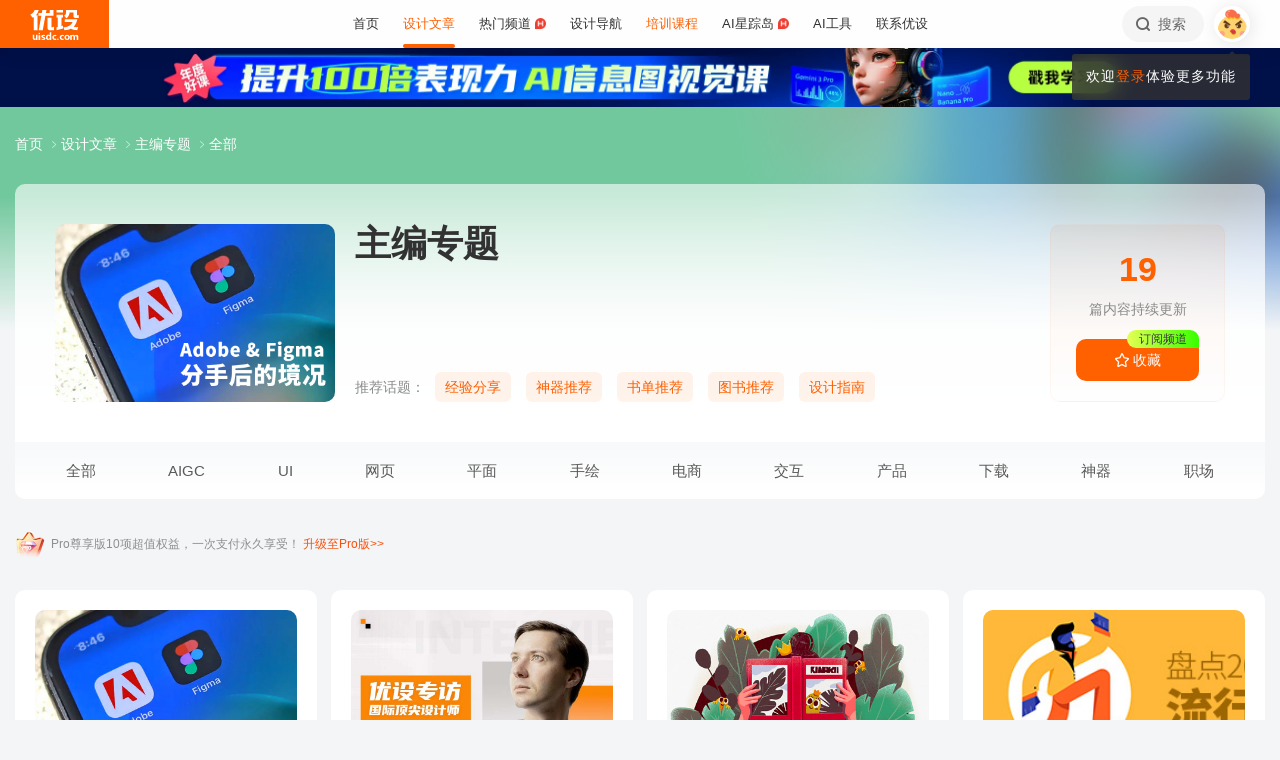

--- FILE ---
content_type: text/html; charset=UTF-8
request_url: https://www.uisdc.com/category/special/featured
body_size: 26827
content:
<!DOCTYPE html>
<!--[if lt IE 9]>      <html class="no-js oldie" lang="zh-CN"> <![endif]-->
<!--[if IE 9]>      <html class="no-js ie9" lang="zh-CN"> <![endif]-->
<!--[if gt IE 9]><!-->
<html lang="zh-CN" class="no-js"> <!--<![endif]-->

<head>
	<meta charset="UTF-8" />
	<meta http-equiv="Content-Type" content="text/html; charset=UTF-8" />
	<meta http-equiv="X-UA-Compatible" content="IE=edge,chrome=1">
	<meta name="viewport" content="width=device-width, initial-scale=1.0, minimum-scale=1.0, maximum-scale=1.0, user-scalable=no" />
	<meta http-equiv="Expires" content="-1">
	<meta http-equiv="Pragma" content="no-cache">
	<meta http-equiv="Cache-control" content="no-cache">
	<meta http-equiv="Cache" content="no-cache">
	<meta name="renderer" content="webkit">
	<meta name="format-detection" content="telephone=no">
	<meta name="apple-mobile-web-app-capable" content="yes" />
	<meta name="mobile-web-app-capable" content="yes">
	<link rel="shortcut icon" href="https://www.uisdc.com/favicon-32x32.ico" type="image/x-icon" />
		<meta name='robots' content='max-image-preview:large' />
<title>主编专题 - 优设网 - 学AI设计上优设</title>
<meta content="主编专题" name="description" />
<meta content="主编专题,优设网 - 学AI设计上优设" name="Keywords" />

<meta content="优设网 - 学AI设计上优设" name="Author" />
<meta content="优设网 - 学AI设计上优设版权所有" name="Copyright" />
<link rel="apple-touch-icon-precomposed" href="https://image.uisdc.com/wp-content/uploads/icons/uisdc-ico-apple120-2023.jpg" />
<link rel="apple-touch-icon" sizes="76x76" href="https://image.uisdc.com/wp-content/uploads/icons/uisdc-ico-apple76-2023.jpg" />
<link rel="apple-touch-icon" sizes="120x120" href="https://image.uisdc.com/wp-content/uploads/icons/uisdc-ico-apple120-2023.jpg" />
<link rel="apple-touch-icon" sizes="152x152" href="https://image.uisdc.com/wp-content/uploads/icons/uisdc-ico-apple152-2023.jpg" />
<link rel="apple-touch-icon" sizes="180x180" href="https://image.uisdc.com/wp-content/uploads/icons/uisdc-ico-apple180-2023.jpg" />
	<meta name="rights" content="本网站所有数据及文档均受《著作权法》及相关法律法规保护，任何组织及个人不得侵权，违者我司将依法追究侵权责任，情节严重者将报警处理，特此声明。 优设网法律顾问：刘杰律师">
		<link rel="stylesheet" href="https://assets.uisdc.com/assets/fontello/css/fontello.css?v=4.5.142" type="text/css" media="all" />
		<link rel="stylesheet" href="https://assets.uisdc.com/assets/2021/css/prism.css?v=4.5.142" type="text/css" media="all" /><link rel="stylesheet" href="https://assets.uisdc.com/assets/2021/css/jquery.crop.css?v=4.5.142" type="text/css" media="all" /><link rel="stylesheet" href="https://assets.uisdc.com/assets/2021/css/uisdc.css?v=4.5.142" type="text/css" media="all" /><link rel="stylesheet" href="https://assets.uisdc.com/assets/2021/css/styles.css?v=4.5.142" type="text/css" media="all" />	<script type="text/javascript">
		var userAgent = navigator.userAgent; //取得浏览器的userAgent字符串
		var isBot = userAgent.search(/Alexabot|ia_archiver|bot|spider|Slurp/i) > -1;
		var isIE = userAgent.indexOf("compatible") > -1 && userAgent.indexOf("MSIE") > -1; //判断是否IE<11浏览器
		var isOldIE = isIE && userAgent.search(/msie\s?(9|10)\./i) < 0; //低于IE9
		var isIE11 = userAgent.indexOf('Trident') > -1 && userAgent.indexOf("rv:11.0") > -1;
		if (isOldIE && !isBot) {
			location.href = "https://www.uisdc.com/ie8/?re=https%3A%2F%2Fwww.uisdc.com%2Fcategory%2Fspecial%2Ffeatured";
		}
		if (isIE) {
			document.write('<link rel="stylesheet" href="https://assets.uisdc.com/assets/2021/css/ie.css?v=4.5.142" type="text/css" media="all" />');
		}
	</script>
					<script src="https://sugar.uisdc.com/tj.js?v=1.0.1" defer> </script>
		<script src="https://www.uisdc.com/wp-content/themes/U/ui/2021/js/sugar.js?v=4.5.142" defer></script>

		<script>
		const page_options = {
			default_avatar: 'https://image.uisdc.com/wp-content/uploads/2018/06/avatar-uisdc-chat.png',
			mingyu: 'https://image.uisdc.com/wp-content/uploads/2025/10/minngyu-ewm-new-2.webp',
		};
				window.page_options = page_options;
	</script>
</head>

<body class="archive category category-featured category-3223"><div class="header-show picHD">
        <div class="sth "><div class="spark_rm"><div class="picHD show-item kind" style="background-color:#09153e"><a href="https://pro.uisdc.com/p/t_pc/goods_pc_detail/goods_detail/course_36YjFO0cT6vvJ7gSvr6CHmNYY0n" target="_blank"><img src="https://image.uisdc.com/wp-content/uploads/2025/12/20251212-uisdcbanner-dkt-top.webp" class="kind"></a></div></div></div></div><div class="header ">
    <div class="container clearfix">
        <h2 class="logo"><span class="h-navi modal-open" data-modal-id="modal_menu"> 菜单 <i class="ico-navi"></i> </span><a href="https://www.uisdc.com" class="a_glass"> <i class="logo-icon thumb"><svg viewBox="0 0 87 54">
    <title>优设网uisdc.com</title>
    <g>
        <path d="M49.531292,51.2068966 C50.3146078,51.2068966 50.9478261,51.8299706 50.9478261,52.6034483 C50.9478261,53.3719885 50.3146078,54 49.531292,54 C48.7507851,54 48.1173913,53.3719885 48.1173913,52.6034483 C48.1173913,51.8299707 48.7507851,51.2068966 49.531292,51.2068966 Z M37.7391305,40.0344828 L37.7391305,53.7779805 L34.9293927,53.7779805 L34.9293927,52.503007 L34.8924911,52.503007 C34.2603502,53.5096728 33.3269797,54 32.0887698,54 C30.9504349,54 30.0345126,53.5971288 29.3478215,52.7852421 C28.65371,51.9631146 28.3043478,50.8110301 28.3043478,49.348446 C28.3043478,47.8111044 28.6872022,46.579142 29.4503037,45.6566552 C30.2134052,44.7317105 31.2113535,44.2704671 32.446154,44.2704671 C33.4100084,44.2704671 34.3183098,44.7231083 34.9293927,45.3129756 L34.9293927,45.3129756 L34.9293927,40.0344828 L37.7391305,40.0344828 Z M44.6085681,44.6896552 C45.6404257,44.6896552 46.616053,45.0267664 47.1739131,45.4828465 L47.1739131,45.4828465 L46.2035031,47.3969325 C44.686054,46.5412188 43.5166154,47.0212103 43.07025,47.4806223 C42.6188606,47.9325865 42.3761615,48.5534983 42.35993,49.3453176 C42.35993,50.1418408 42.5668813,50.7619686 43.011894,51.2125608 C43.4518827,51.6825565 44.0617222,51.9001108 44.8495281,51.9001108 C45.5418776,51.9001108 45.989982,51.5586878 46.1258239,51.1533703 L46.1258239,51.1533703 L46.9605852,53.2995143 C46.4073626,53.7548104 45.4949223,54 44.4611322,54 C42.9697694,54 41.7808144,53.5644994 40.9056677,52.697418 C40.0612449,51.8720836 39.6423185,50.7539328 39.6260869,49.3453176 C39.6859888,47.9441502 40.1470399,46.8209035 41.0107858,45.9932171 C41.9133714,45.1308396 43.1137271,44.6896552 44.6085681,44.6896552 Z M66.0410313,44.6896552 C67.5192353,44.6896552 68.6679707,45.1008988 69.5103376,45.9382906 C70.3460484,46.7597974 70.7608696,47.8713515 70.7608696,49.2307893 C70.7608696,50.7075012 70.3266679,51.8729858 69.4694232,52.7315574 C68.6288182,53.5671842 67.4865429,53.9778395 66.0410313,54 C64.6006094,53.9778395 63.4565723,53.5671842 62.6157715,52.7315574 C61.7587225,51.8729858 61.326087,50.7075012 61.326087,49.2307893 C61.326087,47.8713515 61.7389505,46.7597974 62.5748571,45.9382906 C63.4156579,45.1008988 64.5661552,44.6896552 66.0410313,44.6896552 Z M77.1097485,44.6899444 L77.1816643,44.6914778 C78.3560347,44.7307814 79.4237154,45.2555638 79.8872155,46.3861422 C80.5699889,45.2555638 81.6209688,44.6914778 82.9419143,44.6914778 C84.879419,44.6914778 85.8565218,45.9052754 85.8565218,48.3469076 L85.8565218,48.3469076 L85.8565218,54 L83.1112814,54 L83.1112814,48.8151411 C83.1112814,47.5024831 82.4206487,46.8427451 81.6803061,46.8427451 C81.234686,46.8427451 80.1571811,47.0962128 80.1571811,48.9194158 L80.1571811,48.9194158 L80.1571811,54 L77.4003483,54 L77.4003483,48.7648085 C77.4003483,47.4782192 76.7556923,46.8427451 76.0039538,46.8427451 C75.5300403,46.8427451 74.4480164,47.0005608 74.4480164,48.9539067 L74.4480164,48.9539067 L74.4480164,54 L71.7043478,54 L71.7043478,44.9138637 L74.4480164,44.9138637 L74.4480164,45.8792068 C75.2752038,44.7157417 76.7242553,44.6774408 77.1816643,44.6914778 L77.1097485,44.6899444 Z M19.8586921,47.5392273 C19.8586921,44.2376945 24.9136899,44.1889062 26.9938107,45.46379 L26.9938107,45.46379 L26.2332144,47.2546291 C24.8202496,46.2256226 23.2799829,46.4068362 22.912222,47.0099133 C22.5129571,47.6735886 23.464935,48.1461765 24.4336291,48.5480989 C25.1792236,48.8528319 25.957608,49.1792486 26.568614,49.6589999 C27.1931217,50.1492058 27.4299375,50.7093028 27.3437837,51.3582642 C27.1644038,52.6987798 25.9704668,53.714234 24.563717,53.9266178 C23.5849501,54.0731762 21.4186756,54.0731762 19.8130435,53.2230601 L19.8130435,53.2230601 L20.8473175,51.2815969 C21.7982237,52.2515541 23.7512569,52.4410926 24.2686082,51.8575695 C24.9567668,51.0788933 23.5635188,50.5762967 22.9589422,50.3617832 C21.3790277,49.7958781 19.8586921,49.0067473 19.8586921,47.5392273 Z M17.926087,45.6206897 L17.926087,54 L15.0956522,54 L15.0956522,45.6206897 L17.926087,45.6206897 Z M7.42456147,44.6896552 L7.42456147,49.9996818 C7.42456147,51.2936592 8.12771248,51.8162115 8.89695349,51.8162115 C9.06479494,51.8162115 10.5096656,51.7266657 10.5096656,49.9817323 L10.5096656,49.9817323 L10.5096656,44.6896552 L13.2086957,44.6896552 L13.2086957,53.8277655 L10.5096656,53.8277655 L10.5096656,52.4375868 C9.83558644,53.5121366 8.89695349,54 7.78311422,54 C6.06477439,54 4.71739131,52.516847 4.71739131,50.6166202 L4.71739131,50.6166202 L4.71739131,44.6896552 L7.42456147,44.6896552 Z M57.8180911,44.6896552 C58.8520929,44.6896552 59.8292729,45.0267664 60.3826087,45.4828465 L60.3826087,45.4828465 L59.4135462,47.3969325 C57.9023575,46.5412188 56.7292004,47.0212103 56.279458,47.4806223 C55.827976,47.9325865 55.5902523,48.5534983 55.5691857,49.3453176 C55.5691857,50.1418408 55.7777255,50.7619686 56.2245688,51.2125608 C56.6644545,51.6825565 57.2746121,51.9001108 58.06084,51.9001108 C58.7548773,51.9001108 59.2030737,51.5586878 59.3358511,51.1533703 L59.3358511,51.1533703 L60.1723295,53.2995143 C59.6172541,53.7548104 58.7081057,54 57.6725578,54 C56.1791501,54 54.9914977,53.5644994 54.1146255,52.697418 C53.2748615,51.8720836 52.8508241,50.7539328 52.8347826,49.3453176 C52.8962429,47.9441502 53.3573884,46.8209035 54.2180256,45.9932171 C55.1242751,45.1308396 56.3262296,44.6896552 57.8180911,44.6896552 Z M66.0410313,46.7968622 C64.7546746,46.8221605 64.1070917,47.6438634 64.1070917,49.2792286 C64.1070917,51.0210819 64.7611349,51.8984801 66.0410313,51.9090701 C67.3258217,51.8984801 67.9782988,51.0210819 67.9782988,49.2792286 C67.9782988,47.6438634 67.3340438,46.8221605 66.0410313,46.7968622 Z M33.1296363,46.4675179 C32.5067208,46.4675179 32.0265986,46.7139103 31.6806458,47.2128397 C31.3288771,47.7117691 31.1543967,48.3985139 31.1543967,49.2624237 C31.1543967,50.0761538 31.3164429,50.7010444 31.6571813,51.1461075 C31.9947108,51.5891223 32.4630004,51.8140092 33.0666629,51.8140092 C33.6290115,51.8140092 34.9907617,51.254045 34.9907617,49.2624237 L34.9907617,49.2624237 L34.9907617,48.5629804 C34.9907617,46.7720778 33.6861689,46.4675179 33.1296363,46.4675179 Z M16.413023,41 C17.197041,41 17.8304348,41.6299367 17.8304348,42.4153849 C17.8304348,43.1975612 17.197041,43.83 16.413023,43.83 C15.6333938,43.83 15,43.1975612 15,42.4153849 C15,41.6299367 15.6333938,41 16.413023,41 Z M15.0956522,2.00373051e-12 C14.8988475,1.25762994 14.0994904,4.90268159 11.141451,8.57455381 L11.141451,8.57455381 L10.2618994,9.6644084 L13.1122833,9.6644084 L13.1122833,36.3103448 L6.64598724,36.3103448 L6.64598724,12.6487345 L5.62753814,13.2125536 C5.16527609,13.46823 4.74539965,13.6863183 4.33985076,13.8762158 L4.33985076,13.8762158 L0,8.02796247 C0.887909306,7.86566869 2.08843751,7.47804302 3.39522828,6.56692694 C6.59703482,3.89877027 7.62404063,1.2306136 7.9404404,2.00373051e-12 L7.9404404,2.00373051e-12 L15.0956522,2.00373051e-12 Z M58.4956522,8.37931034 L58.4956522,13.6491128 L56.1632617,13.6491128 L56.1632617,28.8211504 L58.4956522,28.231947 L58.4956522,33.4524034 L47.1739131,36.3103448 L47.1739131,31.0873326 L49.5024001,30.4991122 L49.5024001,13.6491128 L47.1739131,13.6491128 L47.1739131,8.37931034 L58.4956522,8.37931034 Z M37.934512,13.9655172 L37.934512,31.1374261 L39.203648,31.1374261 C40.039972,31.1374261 41.6845001,30.5769923 42.4565218,29.7733847 L42.4565218,29.7733847 L42.4565218,36.3103448 L34.5268798,36.3103448 C33.6164213,36.3103448 32.7694785,35.9606357 32.1333374,35.3243568 C31.4946398,34.686123 31.1347827,33.8359917 31.1347827,32.9350363 L31.1347827,32.9350363 L31.1347827,13.9655172 L37.934512,13.9655172 Z M83.9488985,16.7586207 C83.9488985,18.560602 82.6020483,24.7809047 77.8927463,29.7310684 C79.3676594,30.3429241 80.9225126,30.7631427 82.4940696,30.9425308 C82.6937208,30.9591262 82.8884007,30.9658434 83.0814897,30.9658434 C84.1336354,30.9658434 85.1541632,30.7672916 85.8565218,30.5479955 L85.8565218,30.5479955 L84.0290373,36.3103448 C79.3843633,36.3103448 75.6484601,35.2849876 72.6570729,33.7021048 C69.6589246,35.290717 65.9184477,36.3103448 61.2654218,36.3103448 L61.2654218,36.3103448 L59.4391304,30.5479955 C60.140097,30.7672916 61.1624145,30.9658434 62.2127706,30.9658434 C62.4056607,30.9658434 62.6005394,30.9591262 62.8001906,30.9425308 C68.4536598,30.2941258 73.9072791,26.6184475 75.8799282,21.5995315 L75.8799282,21.5995315 L61.6364866,21.5995315 L61.6364866,16.7586207 L83.9488985,16.7586207 Z M29.1231543,2.00373051e-12 L28.1741524,5.21537015 L34.9555169,5.21537015 L34.9555169,2.00373051e-12 L41.5130435,2.00373051e-12 L41.5130435,10.4691318 L27.2239713,10.4691318 L22.5326121,36.3103448 L15.2864744,36.3103448 L19.989232,10.4691318 L15.0956522,10.4691318 L15.0956522,5.21537015 L20.9510077,5.21537015 L21.8968653,2.00373051e-12 L29.1231543,2.00373051e-12 Z M83.4568787,0 L83.4568787,9.70837338 C83.4568787,9.70837338 85.3099331,9.73108598 86.8,8.65291706 L86.8,8.65291706 L86.8,14.4186166 L80.6756527,14.4186166 C79.7830831,14.4186166 78.9489474,14.0701626 78.3156544,13.4330452 C77.6854573,12.7976748 77.3371752,11.9582794 77.3371752,11.064529 L77.3371752,11.064529 L77.3371752,4.62890491 L70.1664336,4.62890491 L70.1453432,5.92177581 C70.0838134,7.22435295 69.6691641,11.0425929 64.8518421,14.8965517 L64.8518421,14.8965517 L60.3826087,10.1568016 C63.2692869,9.29391702 63.9915853,6.53210406 63.9915853,4.73955602 L63.9915853,4.73955602 L63.9915853,0 L83.4568787,0 Z M58.4956522,1.25455202e-12 L58.4956522,4.65517241 L47.1739131,4.65517241 L47.1739131,1.25455202e-12 L58.4956522,1.25455202e-12 Z" id="优设网uisdc.com"></path>
    </g>
</svg></i> <span class="site-title">优设网 - 学AI设计上优设</span> </a></h2>
<div class="site-menu"><ul id="primary_menu" class="menu-primary"><li id="menu-item-31935" class="item-0 "><a href="https://www.uisdc.com" class="link-0"><span>首页</span></a></li>
<li id="menu-item-250995" class="item-0 current-menu-item"><a href="https://www.uisdc.com/archives" class="link-0" data-component="dropdown"  data-target="allposts_dropdown" ><span>设计文章</span></a></li>
<li id="menu-item-341988" class="item-0 "><a href="https://www.uisdc.com/group" class="link-0" data-component="dropdown"  data-target="hotcats_dropdown" ><span>热门频道 <i class="hot-icon"></i></span></a></li>
<li id="menu-item-249823" class="item-0 "><a target="_blank" href="https://hao.uisdc.com" class="link-0" data-component="dropdown"  data-target="hao_dropdown" ><span>设计导航</span></a></li>
<li id="menu-item-279636" class="item-0 "><a target="_blank" href="https://pro.uisdc.com/" class="link-0" data-component="dropdown"  data-target="xue_dropdown" ><span><span style="color:#ff6000">培训课程</span></a></li>
<li id="menu-item-279639" class="item-0 "><a target="_blank" href="https://aixzd.com/" class="link-0"><span>AI星踪岛 <i class="hot-icon"></i></span></a></li>
<li id="menu-item-368518" class="item-0 "><a target="_blank" href="https://hao.uisdc.com/ai/" class="link-0"><span>AI工具</span></a></li>
<li id="menu-item-279640" class="item-0 has-children"><a target="_blank" href="https://www.uisdc.com/about" class="link-0"><span>联系优设</span></a>
<ul class="sub-nav nav-1">
	<li id="menu-item-536187" class="item-1 "><a href="https://www.uisdc.com/about" class="link-1"><span><i class="icon-about"></i> 关于我们</span></a></li>
	<li id="menu-item-279642" class="item-1 "><a target="_blank" href="https://www.uisdc.com/contribution" class="link-1"><span><i class="icon-Contribute"></i> 文章投稿</span></a></li>
	<li id="menu-item-509532" class="item-1 "><a href="https://www.uisdc.com/members" class="link-1"><span><i class="icon-svg-8"></i> 铁粉权益</span></a></li>
	<li id="menu-item-516535" class="item-1 "><a href="https://www.uisdc.com/font-empower" class="link-1"><span><i class="icon-nav-icon-10"></i> 字体授权</span></a></li>
	<li id="menu-item-279643" class="item-1 "><a target="_blank" href="https://wpa.qq.com/msgrd?v=3&amp;uin=2650232288&amp;site=qq&amp;menu=yes" class="link-1"><span><i class="icon-comme"></i> 意见反馈</span></a></li>
	<li id="menu-item-536185" class="item-1 "><a href="https://www.uisdc.com/about" class="link-1"><span><i class="icon-Business"></i> 广告商务</span></a></li>
</ul></li>
</ul></div>        <div class="header-right">
            <div class="header-tougao">
                                <span class="ht-item vip club">
                    <a href="https://aiclub.uisdc.com" target="_blank" class="ht-a">
                                                <i class="txt">AI俱乐部</i>
                        <i class="sub-txt">订阅</i>
                    </a>
                </span>
                <span class="ht-item ht-tougao">
                    <a href="https://www.uisdc.com/contribution?type=post" target="_blank" class="ht-a"><i class="ico icon-001"></i> <i class="sub-txt">投稿</i></a>
                    <div class="tougao-dropdown">
                        <ul>
                            <li> <a href="https://www.uisdc.com/contribution"><i class="icon-nav-font-4"></i> 我要投稿</a> </li>
                            <li> <a href="https://www.uisdc.com/history"><i class="icon-process-3"></i> 投稿记录</a> </li>
                            <li> <a href="https://www.uisdc.com/welcome"><i class="icon-i-team-2"></i> 团队入驻</a> </li>
                        </ul>
                    </div>
                </span>
            </div>
            <div class="header-message use-vue">
    <div is="v-message"></div>
</div><div class="header-search"> <a href="https://www.uisdc.com?s=" data-component="dropdown-click" data-target="search_dropdown"> <i class="icon-search"></i> <i class="txt">搜索</i> </a> </div><div class="login-panel">
  <ul>
    <li id="login">
      <a href="#" class="avatar_a modal-open" data-modal-id="modal_login"> <i class="avatar thumb avatar-default"></i> </a>
      <div class="login-down">
        <div class="login-div notlogin">
          <div class="info">
            <div class="info-thumb"> <i class="thumb" style="background-image:url(https://image.uisdc.com/wp-content/uploads/2018/06/avatar-uisdc-chat.png);"></i> </div>
            <h2 class="user-name">您还未登录</h2>
            <h4 class="user-info">登录后即可体验更多功能</h4>
            <a href="#" class="modal-open btn btn-orange info-btn" data-modal-id="modal_login"> 立即登录 </a>

          </div>
          <div class="main">
            <div class="main-menu">
              <div class="item"><div class="item-content"><span class="item_a"><i class="icon-heart-empty"></i>文章收藏</span></div></div><div class="item"><div class="item-content"><span class="item_a"><i class="icon-down"></i>资源下载</span></div></div><div class="item"><div class="item-content"><a class="item_a" href="https://www.uisdc.com/talk" target="_blank"><i class="icon-topic"></i>提问答疑</a></div></div><div class="item"><div class="item-content"><a class="item_a" href="https://www.uisdc.com/contribution?type=post" target="_blank"><i class="icon-Contribute"></i>我要投稿</a></div></div>            </div>
          </div>
        </div>
      </div>
    </li>
  </ul>
</div>        </div>
    </div>
</div><div class="archive-tax-category"><div class="cat-page-bg b bg_3"><div class="b-wrap"><div class="bg "><div class="bg-thumb"><i class="thumb pc" style="background-image:url(https://image.uisdc.com/wp-content/uploads/2024/02/foldkrdkjddfng.jpg);"></i></div></div></div></div><div class="category-header b"><div class="container"><div class="part-crumbs"><ul><li><span class="title"><a href="https://www.uisdc.com" target="_blank">首页 <i class="ico icon-right"></i> </a></span></li><li><span class="title"><a href="https://www.uisdc.com/archives" target="_blank">设计文章 <i class="ico icon-right"></i> </a></span></li><li><span class="title"><a href="https://www.uisdc.com/category/special/featured" target="_blank">主编专题 <i class="ico icon-right"></i> </a></span></li><li><span class="title">全部</span></li></ul></div><div class="cat-info use-vue">
    <div class="c-wrap">
        <div class="c-wrap-a">
            <div class="c-thumb">
                <i class="thumb thumb-img thumb-pos-"><img alt="主编专题" src="https://image.uisdc.com/wp-content/uploads/2024/02/foldkrdkjddfng.jpg"></i>            </div>
            <div class="c-main">
                <h1 class="c-title">
                     <strong class="title">主编专题</strong>                </h1>
                <div class="c-extra">
                    <strong>19</strong>                    <i class="txt">篇内容持续更新</i>
                    <i class="has-btn">
                                                    <term-fav-btn tid="3223">
                                <template v-slot:default="slotProps">
                                    <i class="btn btn-orange btn-term-fav btn-has-sub" :class="slotProps.isFav ? 'has-fav' : ''">
                                        <ico ico="collect-1"></ico>
                                        <i class="btn-txt"> {{ slotProps.isFav ? '已收藏' : '收藏' }} </i>
                                        <i class="subtitle">
                                            订阅频道
                                        </i>
                                    </i>
                                </template>
                            </term-fav-btn>
                                            </i>
                </div>
            </div>
        </div>
        <div class="c-wrap-b">
            <div class="c-entry">
                            </div>
            <div class="c-hot">
                <i class="title">推荐话题：</i><a class="btn btn-orange-light" href="https://www.uisdc.com/tag/%e7%bb%8f%e9%aa%8c%e5%88%86%e4%ba%ab" target="_blank" title="经验分享">经验分享</a><a class="btn btn-orange-light" href="https://www.uisdc.com/tag/%e7%a5%9e%e5%99%a8%e6%8e%a8%e8%8d%90" target="_blank" title="神器推荐">神器推荐</a><a class="btn btn-orange-light" href="https://www.uisdc.com/tag/%e4%b9%a6%e5%8d%95%e6%8e%a8%e8%8d%90" target="_blank" title="书单推荐">书单推荐</a><a class="btn btn-orange-light" href="https://www.uisdc.com/tag/%e5%9b%be%e4%b9%a6%e6%8e%a8%e8%8d%90" target="_blank" title="图书推荐">图书推荐</a><a class="btn btn-orange-light" href="https://www.uisdc.com/tag/%e8%ae%be%e8%ae%a1%e6%8c%87%e5%8d%97" target="_blank" title="设计指南">设计指南</a>            </div>
        </div>

    </div>
</div>
<div class="category-list-title b"><div class="ct-wrap">
    <div class="menu flex">
        <div class="m-item"><a class="a-0 " href="https://www.uisdc.com/archives"><i class="ico icon-article-1"></i> 全部</a></div><div class="m-item"><a class="a-0 " href="https://www.uisdc.com/tag/aigc"><i class="ico icon-i-ai"></i> AIGC</a></div><div class="m-item"><a class="a-0 " href="https://www.uisdc.com/category/uiicon"><i class="ico icon-ui"></i> UI</a><div class="m-sub"><div class="m-sub-box"><div class="m-sub-wrap"><i class="m-it"><a class="a-1 " href="https://www.uisdc.com/category/uiicon/element-of-app-ui">移动端设计</a></i><i class="m-it"><a class="a-1 " href="https://www.uisdc.com/category/uiicon/icons">图标设计</a></i><i class="m-it"><a class="a-1 " href="https://www.uisdc.com/category/uiicon/motion">动效设计</a></i></div></div></div></div><div class="m-item"><a class="a-0 " href="https://www.uisdc.com/category/element-of-web-ui"><i class="ico icon-web"></i> 网页</a><div class="m-sub"><div class="m-sub-box"><div class="m-sub-wrap"><i class="m-it"><a class="a-1 " href="https://www.uisdc.com/category/element-of-web-ui/banner">Banner设计</a></i><i class="m-it"><a class="a-1 " href="https://www.uisdc.com/category/element-of-web-ui/feature">专题页设计</a></i></div></div></div></div><div class="m-item"><a class="a-0 " href="https://www.uisdc.com/category/graphic"><i class="ico icon-graphic"></i> 平面</a><div class="m-sub"><div class="m-sub-box"><div class="m-sub-wrap"><i class="m-it"><a class="a-1 " href="https://www.uisdc.com/category/graphic/logos">Logo设计</a></i><i class="m-it"><a class="a-1 " href="https://www.uisdc.com/category/graphic/fonts-design">字体设计</a></i><i class="m-it"><a class="a-1 " href="https://www.uisdc.com/category/graphic/color">色彩</a></i><i class="m-it"><a class="a-1 " href="https://www.uisdc.com/category/graphic/typesetting">版式设计</a></i><i class="m-it"><a class="a-1 " href="https://www.uisdc.com/category/graphic/poster">海报设计</a></i><i class="m-it"><a class="a-1 " href="https://www.uisdc.com/category/graphic/brand">品牌设计</a></i></div></div></div></div><div class="m-item"><a class="a-0 " href="https://www.uisdc.com/category/draw"><i class="ico icon-painting"></i> 手绘</a></div><div class="m-item"><a class="a-0 " href="https://www.uisdc.com/category/e-commerce"><i class="ico icon-e-commerce"></i> 电商</a></div><div class="m-item"><a class="a-0 " href="https://www.uisdc.com/category/interaction"><i class="ico icon-interactive"></i> 交互</a></div><div class="m-item"><a class="a-0 " href="https://www.uisdc.com/category/product"><i class="ico icon-pm"></i> 产品</a><div class="m-sub"><div class="m-sub-box"><div class="m-sub-wrap"><i class="m-it"><a class="a-1 " href="https://www.uisdc.com/category/product/ux">用户体验</a></i><i class="m-it"><a class="a-1 " href="https://www.uisdc.com/category/product/product-design">产品设计</a></i><i class="m-it"><a class="a-1 " href="https://www.uisdc.com/category/product/research">用户研究</a></i><i class="m-it"><a class="a-1 " href="https://www.uisdc.com/category/product/data">数据分析</a></i></div></div></div></div><div class="m-item"><a class="a-0 " href="https://www.uisdc.com/category/hot-download"><i class="ico icon-article-10"></i> 下载</a><div class="m-sub"><div class="m-sub-box"><div class="m-sub-wrap"><i class="m-it"><a class="a-1 " href="https://www.uisdc.com/category/hot-download/psd-download">PSD 下载</a></i><i class="m-it"><a class="a-1 " href="https://www.uisdc.com/category/hot-download/texture-and-background">纹理 &amp; 笔刷</a></i><i class="m-it"><a class="a-1 " href="https://www.uisdc.com/category/hot-download/fonts-download">字体下载</a></i></div></div></div></div><div class="m-item"><a class="a-0 " href="https://www.uisdc.com/category/tools-download"><i class="ico icon-site"></i> 神器</a></div><div class="m-item"><a class="a-0 " href="https://www.uisdc.com/category/work-blueprint"><i class="ico icon-experience"></i> 职场</a></div>    </div>
</div>
</div></div></div><div class="category-list-top archive-list-top uisdc-none"><div class="container"><div class="c-wrap"><div class="archive-top-wrap"><div class="archive-top-show" id="show_wen" v-html="wen"></div><div class="archive-top-pages"><form action="https://www.uisdc.com/category/special/featured" method="get" class="nav-pages-top-form"><div class="fy"></div></form></div></div></div></div></div><div class="category-list b"><div class="container"><div class="c-items"><div class="list-items list-items-paged-1 flex f-1 sm:f-2 md:f-4 x:f-5"><div class="category-list-item list-item-post f-item list-item-1 b"><div class="f-box c-box"><div class="item-wrap"><a class="item-thumb item-thumb-post" href="https://www.uisdc.com/adobe-figma-after-divorce" target="_blank">
    <i class="thumb thumb-img thumb-pos-"><img alt="Adobe &#038; Figma ：分手2个月后的境况" src="https://image.uisdc.com/wp-content/uploads/2024/02/foldkrdkjddfng.jpg"></i><i class="item-views"><i class="ico icon-i-see"></i> 3.3w</i></a>

<div class="item-top-readlater use-vue"><div is="meta-read-later" pid="553686"></div></div><div class="item-main">
    <h2 class="item-title">
        <a title="Adobe &#038; Figma ：分手2个月后的境况" href="https://www.uisdc.com/adobe-figma-after-divorce" target="_blank">Adobe &#038; Figma ：分手2个月后的境况</a>
    </h2>
    <h4 class="item-meta">
        <div class="meta-author">
            <i class="meta-time">
                2024/02/23            </i>
            <a class="u-info" href="https://www.uisdc.com/a/chenzimu7/publish/all" target="_blank" title="陈子木">
                <i class="avatar"><i class="thumb " style="background-image:url(https://image.uisdc.com/wp-content/uploads/avatar/e86de47ff86bc94664363a9c3a56f787.jpg);"></i></i><i class="u-name">陈子木</i>            </a>
        </div>
        <div class="meta-tag">
            <a class="tag tag-post_tag" title="adobe" href="https://www.uisdc.com/tag/adobe" target="_blank"><i class="tag-ico"><i class="ico icon-well"></i></i> <i class="txt">adobe</i></a>        </div>
    </h4>
</div>
</div></div></div><div class="category-list-item list-item-post f-item list-item-2 b"><div class="f-box c-box"><div class="item-wrap"><a class="item-thumb item-thumb-post" href="https://www.uisdc.com/gleb-kuznetsov" target="_blank">
    <i class="thumb thumb-img thumb-pos-"><img alt="优设专访！国际顶尖设计师 Gleb Kuznetsov 如何看待AI设计？" src="https://image.uisdc.com/wp-content/uploads/2023/09/1_20230905104837.jpg"></i><i class="item-views"><i class="ico icon-i-see"></i> 3.0w</i></a>

<div class="item-top-readlater use-vue"><div is="meta-read-later" pid="529859"></div></div><div class="item-main">
    <h2 class="item-title">
        <a title="优设专访！国际顶尖设计师 Gleb Kuznetsov 如何看待AI设计？" href="https://www.uisdc.com/gleb-kuznetsov" target="_blank">优设专访！国际顶尖设计师 Gleb Kuznetsov 如何看待AI设计？</a>
    </h2>
    <h4 class="item-meta">
        <div class="meta-author">
            <i class="meta-time">
                2023/09/05            </i>
            <a class="u-info" href="https://www.uisdc.com/u/87134/publish/all" target="_blank" title="可可洛">
                <i class="avatar"><i class="thumb " style="background-image:url(https://image.uisdc.com/wp-content/uploads/avatar/87ce6869d14e9e85f158fc13374b8bee.jpg);"></i></i><i class="u-name">可可洛</i>            </a>
        </div>
        <div class="meta-tag">
            <a class="tag tag-post_tag" title="AI 生成" href="https://www.uisdc.com/tag/ai-%e7%94%9f%e6%88%90" target="_blank"><i class="tag-ico"><i class="ico icon-well"></i></i> <i class="txt">AI 生成</i></a>        </div>
    </h4>
</div>
</div></div></div><div class="category-list-item list-item-post f-item list-item-3 b"><div class="f-box c-box"><div class="item-wrap"><a class="item-thumb item-thumb-post" href="https://www.uisdc.com/uisdc-2018-design-booklist" target="_blank">
    <i class="thumb thumb-img thumb-pos-"><img alt="优设新年专题！2018年最值得阅读的设计书单合集" src="https://image.uisdc.com/wp-content/uploads/covers/201801/uisdc-2018-design-booklist-b.jpg"></i><i class="item-views"><i class="ico icon-i-see"></i> 3.3w</i></a>

<div class="item-top-readlater use-vue"><div is="meta-read-later" pid="256990"></div></div><div class="item-main">
    <h2 class="item-title">
        <a title="优设新年专题！2018年最值得阅读的设计书单合集" href="https://www.uisdc.com/uisdc-2018-design-booklist" target="_blank">优设新年专题！2018年最值得阅读的设计书单合集</a>
    </h2>
    <h4 class="item-meta">
        <div class="meta-author">
            <i class="meta-time">
                2018/01/09            </i>
            <a class="u-info" href="https://www.uisdc.com/a/cyrotel/publish/all" target="_blank" title="程远">
                <i class="avatar"><i class="thumb " style="background-image:url(https://image.uisdc.com/wp-content/uploads/avatar/ef0079e3313079f7257cc30b89e3add8.jpg);"></i></i><i class="u-name">程远</i>            </a>
        </div>
        <div class="meta-tag">
            <a class="tag tag-post_tag" title="书单推荐" href="https://www.uisdc.com/tag/%e4%b9%a6%e5%8d%95%e6%8e%a8%e8%8d%90" target="_blank"><i class="tag-ico"><i class="ico icon-well"></i></i> <i class="txt">书单推荐</i></a>        </div>
    </h4>
</div>
</div></div></div><div class="category-list-item list-item-post f-item list-item-4 b"><div class="f-box c-box"><div class="item-wrap"><a class="item-thumb item-thumb-post" href="https://www.uisdc.com/2017-popular-design-style" target="_blank">
    <i class="thumb thumb-img thumb-pos-"><img alt="优设年度盘点专题！2017年最受欢迎的设计风格合集" src="https://image.uisdc.com/wp-content/uploads/2017/12/uisdc-banner-20171228-4.jpg"></i><i class="item-views"><i class="ico icon-i-see"></i> 3.7w</i></a>

<div class="item-top-readlater use-vue"><div is="meta-read-later" pid="255289"></div></div><div class="item-main">
    <h2 class="item-title">
        <a title="优设年度盘点专题！2017年最受欢迎的设计风格合集" href="https://www.uisdc.com/2017-popular-design-style" target="_blank">优设年度盘点专题！2017年最受欢迎的设计风格合集</a>
    </h2>
    <h4 class="item-meta">
        <div class="meta-author">
            <i class="meta-time">
                2017/12/28            </i>
            <a class="u-info" href="https://www.uisdc.com/a/cyrotel/publish/all" target="_blank" title="程远">
                <i class="avatar"><i class="thumb " style="background-image:url(https://image.uisdc.com/wp-content/uploads/avatar/ef0079e3313079f7257cc30b89e3add8.jpg);"></i></i><i class="u-name">程远</i>            </a>
        </div>
        <div class="meta-tag">
            <a class="tag tag-post_tag" title="年度设计盘点" href="https://www.uisdc.com/tag/%e5%b9%b4%e5%ba%a6%e8%ae%be%e8%ae%a1%e7%9b%98%e7%82%b9" target="_blank"><i class="tag-ico"><i class="ico icon-well"></i></i> <i class="txt">年度设计盘点</i></a>        </div>
    </h4>
</div>
</div></div></div><div class="category-list-item-news category-list-item f-item b"><div class="f-box c-box"><div class="item-wrap"><div class="widget widget-news">
    <div class="widget-wrap">
        <h2 class="widget-title">
            <strong><a href="/news" target="_blank">优设读报</a></strong>
            <span>2026年01月24日 <i class="week">星期六</i></span>
        </h2>
        <div class="widget-content">
            <div class="item-news"><a class="news-item-wrap" href="/news" target="_blank"><div class="news-item-num">01</div><h2 class="news-item-title">OpenAI 升级 ChatGPT Atlas！标签分组与自动导航搜索上线</h2></a></div><div class="item-news"><a class="news-item-wrap" href="/news" target="_blank"><div class="news-item-num">02</div><h2 class="news-item-title">Agentation 正式发布！Agent+Annotation 驱动 AI 编码精准定位</h2></a></div><div class="item-news"><a class="news-item-wrap" href="/news" target="_blank"><div class="news-item-num">03</div><h2 class="news-item-title">Remotion Agent Skills 联手 Claude Code：30 分钟自动生成宣传片</h2></a></div><div class="item-news"><a class="news-item-wrap" href="/news" target="_blank"><div class="news-item-num">04</div><h2 class="news-item-title">Gamma 上线 Remix！一键重生成受众适配 Deck 批量定制版</h2></a></div><div class="item-news"><a class="news-item-wrap" href="/news" target="_blank"><div class="news-item-num">05</div><h2 class="news-item-title">Higgsfield AI 推 Influencer Studio！生成即变现闭环月入 $400</h2></a></div>        </div>
        <div class="widget-btns">
            <a href="/news" class="btn btn-orange" target="_blank">查看全部</a>
        </div>
    </div>
</div></div></div></div><div class="category-list-item list-item-post f-item list-item-5 b"><div class="f-box c-box"><div class="item-wrap"><a class="item-thumb item-thumb-post" href="https://www.uisdc.com/2017-popular-ui-design" target="_blank">
    <i class="thumb thumb-img thumb-pos-"><img alt="优设年度盘点专题！2017年最受欢迎的UI设计合集" src="https://image.uisdc.com/wp-content/uploads/2017/12/uisdc-banner-20171227-4.jpg"></i><i class="item-views"><i class="ico icon-i-see"></i> 2.7w</i></a>

<div class="item-top-readlater use-vue"><div is="meta-read-later" pid="255453"></div></div><div class="item-main">
    <h2 class="item-title">
        <a title="优设年度盘点专题！2017年最受欢迎的UI设计合集" href="https://www.uisdc.com/2017-popular-ui-design" target="_blank">优设年度盘点专题！2017年最受欢迎的UI设计合集</a>
    </h2>
    <h4 class="item-meta">
        <div class="meta-author">
            <i class="meta-time">
                2017/12/27            </i>
            <a class="u-info" href="https://www.uisdc.com/a/cyrotel/publish/all" target="_blank" title="程远">
                <i class="avatar"><i class="thumb " style="background-image:url(https://image.uisdc.com/wp-content/uploads/avatar/ef0079e3313079f7257cc30b89e3add8.jpg);"></i></i><i class="u-name">程远</i>            </a>
        </div>
        <div class="meta-tag">
            <a class="tag tag-post_tag" title="UI设计" href="https://www.uisdc.com/tag/ui%e8%ae%be%e8%ae%a1" target="_blank"><i class="tag-ico"><i class="ico icon-well"></i></i> <i class="txt">UI设计</i></a>        </div>
    </h4>
</div>
</div></div></div><div class="category-list-item list-item-post f-item list-item-6 b"><div class="f-box c-box"><div class="item-wrap"><a class="item-thumb item-thumb-post" href="https://www.uisdc.com/2017-popular-interesting-design" target="_blank">
    <i class="thumb thumb-img thumb-pos-"><img alt="优设年度专题盘点！2017年最受欢迎的设计趣文合集" src="https://image.uisdc.com/wp-content/uploads/2017/12/uisdc-banner-20171217-6.jpg"></i><i class="item-views"><i class="ico icon-i-see"></i> 1.9w</i></a>

<div class="item-top-readlater use-vue"><div is="meta-read-later" pid="254521"></div></div><div class="item-main">
    <h2 class="item-title">
        <a title="优设年度专题盘点！2017年最受欢迎的设计趣文合集" href="https://www.uisdc.com/2017-popular-interesting-design" target="_blank">优设年度专题盘点！2017年最受欢迎的设计趣文合集</a>
    </h2>
    <h4 class="item-meta">
        <div class="meta-author">
            <i class="meta-time">
                2017/12/17            </i>
            <a class="u-info" href="https://www.uisdc.com/a/cyrotel/publish/all" target="_blank" title="程远">
                <i class="avatar"><i class="thumb " style="background-image:url(https://image.uisdc.com/wp-content/uploads/avatar/ef0079e3313079f7257cc30b89e3add8.jpg);"></i></i><i class="u-name">程远</i>            </a>
        </div>
        <div class="meta-tag">
            <a class="tag tag-post_tag" title="有趣" href="https://www.uisdc.com/tag/%e6%9c%89%e8%b6%a3" target="_blank"><i class="tag-ico"><i class="ico icon-well"></i></i> <i class="txt">有趣</i></a>        </div>
    </h4>
</div>
</div></div></div><div class="category-list-item list-item-post f-item list-item-7 b"><div class="f-box c-box"><div class="item-wrap"><a class="item-thumb item-thumb-post" href="https://www.uisdc.com/poster-design-learning-guide" target="_blank">
    <i class="thumb thumb-img thumb-pos-"><img alt="超全面！海报设计零基础学习指南" src="https://image.uisdc.com/wp-content/uploads/2017/12/uisdc-banner-20171203-3.jpg"></i><i class="item-views"><i class="ico icon-i-see"></i> 8.5w</i></a>

<div class="item-top-readlater use-vue"><div is="meta-read-later" pid="252853"></div></div><div class="item-main">
    <h2 class="item-title">
        <a title="超全面！海报设计零基础学习指南" href="https://www.uisdc.com/poster-design-learning-guide" target="_blank">超全面！海报设计零基础学习指南</a>
    </h2>
    <h4 class="item-meta">
        <div class="meta-author">
            <i class="meta-time">
                2017/12/03            </i>
            <a class="u-info" href="https://www.uisdc.com/a/cyrotel/publish/all" target="_blank" title="程远">
                <i class="avatar"><i class="thumb " style="background-image:url(https://image.uisdc.com/wp-content/uploads/avatar/ef0079e3313079f7257cc30b89e3add8.jpg);"></i></i><i class="u-name">程远</i>            </a>
        </div>
        <div class="meta-tag">
            <a class="tag tag-post_tag" title="海报设计教程" href="https://www.uisdc.com/tag/%e6%b5%b7%e6%8a%a5%e8%ae%be%e8%ae%a1%e6%95%99%e7%a8%8b" target="_blank"><i class="tag-ico"><i class="ico icon-well"></i></i> <i class="txt">海报设计教程</i></a>        </div>
    </h4>
</div>
</div></div></div><div class="category-list-item list-item-post f-item list-item-8 b"><div class="f-box c-box"><div class="item-wrap"><a class="item-thumb item-thumb-post" href="https://www.uisdc.com/play-dribbble-method" target="_blank">
    <i class="thumb thumb-img thumb-pos-"><img alt="设计师必读！从零开始掌握Dribbble 的基础和进阶玩法" src="https://image.uisdc.com/wp-content/uploads/covers/201711/play-dribbble-method-b.jpg"></i><i class="item-views"><i class="ico icon-i-see"></i> 5.7w</i></a>

<div class="item-top-readlater use-vue"><div is="meta-read-later" pid="251439"></div></div><div class="item-main">
    <h2 class="item-title">
        <a title="设计师必读！从零开始掌握Dribbble 的基础和进阶玩法" href="https://www.uisdc.com/play-dribbble-method" target="_blank">设计师必读！从零开始掌握Dribbble 的基础和进阶玩法</a>
    </h2>
    <h4 class="item-meta">
        <div class="meta-author">
            <i class="meta-time">
                2017/11/19            </i>
            <a class="u-info" href="https://www.uisdc.com/a/cyrotel/publish/all" target="_blank" title="程远">
                <i class="avatar"><i class="thumb " style="background-image:url(https://image.uisdc.com/wp-content/uploads/avatar/ef0079e3313079f7257cc30b89e3add8.jpg);"></i></i><i class="u-name">程远</i>            </a>
        </div>
        <div class="meta-tag">
            <a class="tag tag-post_tag" title="Dribbble" href="https://www.uisdc.com/tag/dribbble" target="_blank"><i class="tag-ico"><i class="ico icon-well"></i></i> <i class="txt">Dribbble</i></a>        </div>
    </h4>
</div>
</div></div></div><div class="category-list-item list-item-post f-item list-item-9 b"><div class="f-box c-box"><div class="item-wrap"><a class="item-thumb item-thumb-post" href="https://www.uisdc.com/ppt-learn-guide" target="_blank">
    <i class="thumb thumb-img thumb-pos-"><img alt="超全面的PPT 零基础自学指南！（附素材和神器）" src="https://image.uisdc.com/wp-content/uploads/covers/201711/ppt-learn-guide-b.jpg"></i><i class="item-views"><i class="ico icon-i-see"></i> 21.2w</i></a>

<div class="item-top-readlater use-vue"><div is="meta-read-later" pid="251352"></div></div><div class="item-main">
    <h2 class="item-title">
        <a title="超全面的PPT 零基础自学指南！（附素材和神器）" href="https://www.uisdc.com/ppt-learn-guide" target="_blank">超全面的PPT 零基础自学指南！（附素材和神器）</a>
    </h2>
    <h4 class="item-meta">
        <div class="meta-author">
            <i class="meta-time">
                2017/11/19            </i>
            <a class="u-info" href="https://www.uisdc.com/a/cyrotel/publish/all" target="_blank" title="程远">
                <i class="avatar"><i class="thumb " style="background-image:url(https://image.uisdc.com/wp-content/uploads/avatar/ef0079e3313079f7257cc30b89e3add8.jpg);"></i></i><i class="u-name">程远</i>            </a>
        </div>
        <div class="meta-tag">
            <a class="tag tag-post_tag" title="PPT" href="https://www.uisdc.com/tag/ppt" target="_blank"><i class="tag-ico"><i class="ico icon-well"></i></i> <i class="txt">PPT</i></a>        </div>
    </h4>
</div>
</div></div></div><div class="category-list-item list-item-post f-item list-item-10 b"><div class="f-box c-box"><div class="item-wrap"><a class="item-thumb item-thumb-post" href="https://www.uisdc.com/cutout-png-artifact" target="_blank">
    <i class="thumb thumb-img thumb-pos-"><img alt="独家福利！零基础也能快速抠图的在线抠图神器大合集" src="https://image.uisdc.com/wp-content/uploads/covers/201711/cutout-png-artifact-b.jpg"></i><i class="item-views"><i class="ico icon-i-see"></i> 17.5w</i></a>

<div class="item-top-readlater use-vue"><div is="meta-read-later" pid="251253"></div></div><div class="item-main">
    <h2 class="item-title">
        <a title="独家福利！零基础也能快速抠图的在线抠图神器大合集" href="https://www.uisdc.com/cutout-png-artifact" target="_blank">独家福利！零基础也能快速抠图的在线抠图神器大合集</a>
    </h2>
    <h4 class="item-meta">
        <div class="meta-author">
            <i class="meta-time">
                2017/11/18            </i>
            <a class="u-info" href="https://www.uisdc.com/a/cyrotel/publish/all" target="_blank" title="程远">
                <i class="avatar"><i class="thumb " style="background-image:url(https://image.uisdc.com/wp-content/uploads/avatar/ef0079e3313079f7257cc30b89e3add8.jpg);"></i></i><i class="u-name">程远</i>            </a>
        </div>
        <div class="meta-tag">
            <a class="tag tag-post_tag" title="抠图工具" href="https://www.uisdc.com/tag/%e6%8a%a0%e5%9b%be%e5%b7%a5%e5%85%b7" target="_blank"><i class="tag-ico"><i class="ico icon-well"></i></i> <i class="txt">抠图工具</i></a>        </div>
    </h4>
</div>
</div></div></div><div class="category-list-item list-item-post f-item list-item-11 b"><div class="f-box c-box"><div class="item-wrap"><a class="item-thumb item-thumb-post" href="https://www.uisdc.com/ai-design-artifact" target="_blank">
    <i class="thumb thumb-img thumb-pos-"><img alt="除了阿里的鹿班系统，还有哪些厉害的人工智能设计神器？" src="https://image.uisdc.com/wp-content/uploads/2017/11/uisdc-banner-20171112-1.jpg"></i><i class="item-views"><i class="ico icon-i-see"></i> 6.6w</i></a>

<div class="item-top-readlater use-vue"><div is="meta-read-later" pid="250641"></div></div><div class="item-main">
    <h2 class="item-title">
        <a title="除了阿里的鹿班系统，还有哪些厉害的人工智能设计神器？" href="https://www.uisdc.com/ai-design-artifact" target="_blank">除了阿里的鹿班系统，还有哪些厉害的人工智能设计神器？</a>
    </h2>
    <h4 class="item-meta">
        <div class="meta-author">
            <i class="meta-time">
                2017/11/12            </i>
            <a class="u-info" href="https://www.uisdc.com/a/cyrotel/publish/all" target="_blank" title="程远">
                <i class="avatar"><i class="thumb " style="background-image:url(https://image.uisdc.com/wp-content/uploads/avatar/ef0079e3313079f7257cc30b89e3add8.jpg);"></i></i><i class="u-name">程远</i>            </a>
        </div>
        <div class="meta-tag">
            <a class="tag tag-post_tag" title="AIGC" href="https://www.uisdc.com/tag/aigc" target="_blank"><i class="tag-ico"><i class="ico icon-well"></i></i> <i class="txt">AIGC</i></a>        </div>
    </h4>
</div>
</div></div></div><div class="category-list-item list-item-post f-item list-item-12 b"><div class="f-box c-box"><div class="item-wrap"><a class="item-thumb item-thumb-post" href="https://www.uisdc.com/designer-booklist-readingnotes" target="_blank">
    <i class="thumb thumb-img thumb-pos-"><img alt="收藏起来！给设计师量身打造的读书计划和阅读方法（附读书笔记）" src="https://image.uisdc.com/wp-content/uploads/2017/11/uisdc-banner-20171111-1.jpg"></i><i class="item-views"><i class="ico icon-i-see"></i> 4.3w</i></a>

<div class="item-top-readlater use-vue"><div is="meta-read-later" pid="250540"></div></div><div class="item-main">
    <h2 class="item-title">
        <a title="收藏起来！给设计师量身打造的读书计划和阅读方法（附读书笔记）" href="https://www.uisdc.com/designer-booklist-readingnotes" target="_blank">收藏起来！给设计师量身打造的读书计划和阅读方法（附读书笔记）</a>
    </h2>
    <h4 class="item-meta">
        <div class="meta-author">
            <i class="meta-time">
                2017/11/11            </i>
            <a class="u-info" href="https://www.uisdc.com/a/cyrotel/publish/all" target="_blank" title="程远">
                <i class="avatar"><i class="thumb " style="background-image:url(https://image.uisdc.com/wp-content/uploads/avatar/ef0079e3313079f7257cc30b89e3add8.jpg);"></i></i><i class="u-name">程远</i>            </a>
        </div>
        <div class="meta-tag">
            <a class="tag tag-post_tag" title="书单推荐" href="https://www.uisdc.com/tag/%e4%b9%a6%e5%8d%95%e6%8e%a8%e8%8d%90" target="_blank"><i class="tag-ico"><i class="ico icon-well"></i></i> <i class="txt">书单推荐</i></a>        </div>
    </h4>
</div>
</div></div></div><div class="category-list-item list-item-post f-item list-item-13 b"><div class="f-box c-box"><div class="item-wrap"><a class="item-thumb item-thumb-post" href="https://www.uisdc.com/wechat-mini-program-exploitation" target="_blank">
    <i class="thumb thumb-img thumb-pos-"><img alt="收藏起来！可能是最全面的微信小程序开发设计指南（附实战案例）" src="https://image.uisdc.com/wp-content/uploads/2017/11/uisdc-banner-20171111-3.jpg"></i><i class="item-views"><i class="ico icon-i-see"></i> 3.5w</i></a>

<div class="item-top-readlater use-vue"><div is="meta-read-later" pid="250537"></div></div><div class="item-main">
    <h2 class="item-title">
        <a title="收藏起来！可能是最全面的微信小程序开发设计指南（附实战案例）" href="https://www.uisdc.com/wechat-mini-program-exploitation" target="_blank">收藏起来！可能是最全面的微信小程序开发设计指南（附实战案例）</a>
    </h2>
    <h4 class="item-meta">
        <div class="meta-author">
            <i class="meta-time">
                2017/11/11            </i>
            <a class="u-info" href="https://www.uisdc.com/a/cyrotel/publish/all" target="_blank" title="程远">
                <i class="avatar"><i class="thumb " style="background-image:url(https://image.uisdc.com/wp-content/uploads/avatar/ef0079e3313079f7257cc30b89e3add8.jpg);"></i></i><i class="u-name">程远</i>            </a>
        </div>
        <div class="meta-tag">
            <a class="tag tag-post_tag" title="微信小程序" href="https://www.uisdc.com/tag/%e5%be%ae%e4%bf%a1%e5%b0%8f%e7%a8%8b%e5%ba%8f" target="_blank"><i class="tag-ico"><i class="ico icon-well"></i></i> <i class="txt">微信小程序</i></a>        </div>
    </h4>
</div>
</div></div></div><div class="category-list-item list-item-post f-item list-item-14 b"><div class="f-box c-box"><div class="item-wrap"><a class="item-thumb item-thumb-post" href="https://www.uisdc.com/color-artifact-web" target="_blank">
    <i class="thumb thumb-img thumb-pos-"><img alt="收藏这7个在线配色神器，再也不愁配色灵感了 ！" src="https://image.uisdc.com/wp-content/uploads/2017/11/uisdc-banner-20171110-1.jpg"></i><i class="item-views"><i class="ico icon-i-see"></i> 141.4w</i></a>

<div class="item-top-readlater use-vue"><div is="meta-read-later" pid="250460"></div></div><div class="item-main">
    <h2 class="item-title">
        <a title="收藏这7个在线配色神器，再也不愁配色灵感了 ！" href="https://www.uisdc.com/color-artifact-web" target="_blank">收藏这7个在线配色神器，再也不愁配色灵感了 ！</a>
    </h2>
    <h4 class="item-meta">
        <div class="meta-author">
            <i class="meta-time">
                2017/11/10            </i>
            <a class="u-info" href="https://www.uisdc.com/a/cyrotel/publish/all" target="_blank" title="程远">
                <i class="avatar"><i class="thumb " style="background-image:url(https://image.uisdc.com/wp-content/uploads/avatar/ef0079e3313079f7257cc30b89e3add8.jpg);"></i></i><i class="u-name">程远</i>            </a>
        </div>
        <div class="meta-tag">
            <a class="tag tag-post_tag" title="神器推荐" href="https://www.uisdc.com/tag/%e7%a5%9e%e5%99%a8%e6%8e%a8%e8%8d%90" target="_blank"><i class="tag-ico"><i class="ico icon-well"></i></i> <i class="txt">神器推荐</i></a>        </div>
    </h4>
</div>
</div></div></div><div class="category-list-item list-item-post f-item list-item-15 b"><div class="f-box c-box"><div class="item-wrap"><a class="item-thumb item-thumb-post" href="https://www.uisdc.com/uisdc-especially-gallery" target="_blank">
    <i class="thumb thumb-img thumb-pos-"><img alt="免费可商用！8个「小众」但「最具特色」的图库都在这儿！" src="https://image.uisdc.com/wp-content/uploads/covers/201710/uisdc-especially-gallery-b.jpg"></i><i class="item-views"><i class="ico icon-i-see"></i> 5.4w</i></a>

<div class="item-top-readlater use-vue"><div is="meta-read-later" pid="247418"></div></div><div class="item-main">
    <h2 class="item-title">
        <a title="免费可商用！8个「小众」但「最具特色」的图库都在这儿！" href="https://www.uisdc.com/uisdc-especially-gallery" target="_blank">免费可商用！8个「小众」但「最具特色」的图库都在这儿！</a>
    </h2>
    <h4 class="item-meta">
        <div class="meta-author">
            <i class="meta-time">
                2017/10/15            </i>
            <a class="u-info" href="https://www.uisdc.com/a/cyrotel/publish/all" target="_blank" title="程远">
                <i class="avatar"><i class="thumb " style="background-image:url(https://image.uisdc.com/wp-content/uploads/avatar/ef0079e3313079f7257cc30b89e3add8.jpg);"></i></i><i class="u-name">程远</i>            </a>
        </div>
        <div class="meta-tag">
            <a class="tag tag-post_tag" title="免费图库" href="https://www.uisdc.com/tag/%e5%85%8d%e8%b4%b9%e5%9b%be%e5%ba%93" target="_blank"><i class="tag-ico"><i class="ico icon-well"></i></i> <i class="txt">免费图库</i></a>        </div>
    </h4>
</div>
</div></div></div><div class="category-list-item list-item-post f-item list-item-16 b"><div class="f-box c-box"><div class="item-wrap"><a class="item-thumb item-thumb-post" href="https://www.uisdc.com/national-day-subject" target="_blank">
    <i class="thumb thumb-img thumb-pos-"><img alt="优设国庆节专题！超实用的精选素材打包+出效果教程" src="https://image.uisdc.com/wp-content/uploads/2017/09/banner20170921-2.png"></i><i class="item-views"><i class="ico icon-i-see"></i> 2.6w</i></a>

<div class="item-top-readlater use-vue"><div is="meta-read-later" pid="245293"></div></div><div class="item-main">
    <h2 class="item-title">
        <a title="优设国庆节专题！超实用的精选素材打包+出效果教程" href="https://www.uisdc.com/national-day-subject" target="_blank">优设国庆节专题！超实用的精选素材打包+出效果教程</a>
    </h2>
    <h4 class="item-meta">
        <div class="meta-author">
            <i class="meta-time">
                2017/09/21            </i>
            <a class="u-info" href="https://www.uisdc.com/a/cyrotel/publish/all" target="_blank" title="程远">
                <i class="avatar"><i class="thumb " style="background-image:url(https://image.uisdc.com/wp-content/uploads/avatar/ef0079e3313079f7257cc30b89e3add8.jpg);"></i></i><i class="u-name">程远</i>            </a>
        </div>
        <div class="meta-tag">
            <a class="tag tag-post_tag" title="优设专题" href="https://www.uisdc.com/tag/%e4%bc%98%e8%ae%be%e4%b8%93%e9%a2%98" target="_blank"><i class="tag-ico"><i class="ico icon-well"></i></i> <i class="txt">优设专题</i></a>        </div>
    </h4>
</div>
</div></div></div><div class="category-list-item list-item-post f-item list-item-17 b"><div class="f-box c-box"><div class="item-wrap"><a class="item-thumb item-thumb-post" href="https://www.uisdc.com/ios-11-design-guideline" target="_blank">
    <i class="thumb thumb-img thumb-pos-"><img alt="优设独家！可能是最全面的 iOS 11 学习指南" src="https://image.uisdc.com/wp-content/uploads/2017/09/uisdc-920banner.jpg"></i><i class="item-views"><i class="ico icon-i-see"></i> 7.0w</i></a>

<div class="item-top-readlater use-vue"><div is="meta-read-later" pid="245064"></div></div><div class="item-main">
    <h2 class="item-title">
        <a title="优设独家！可能是最全面的 iOS 11 学习指南" href="https://www.uisdc.com/ios-11-design-guideline" target="_blank">优设独家！可能是最全面的 iOS 11 学习指南</a>
    </h2>
    <h4 class="item-meta">
        <div class="meta-author">
            <i class="meta-time">
                2017/09/19            </i>
            <a class="u-info" href="https://www.uisdc.com/a/cyrotel/publish/all" target="_blank" title="程远">
                <i class="avatar"><i class="thumb " style="background-image:url(https://image.uisdc.com/wp-content/uploads/avatar/ef0079e3313079f7257cc30b89e3add8.jpg);"></i></i><i class="u-name">程远</i>            </a>
        </div>
        <div class="meta-tag">
            <a class="tag tag-post_tag" title="iOS 11" href="https://www.uisdc.com/tag/ios-11" target="_blank"><i class="tag-ico"><i class="ico icon-well"></i></i> <i class="txt">iOS 11</i></a>        </div>
    </h4>
</div>
</div></div></div><div class="category-list-item list-item-post f-item list-item-18 b"><div class="f-box c-box"><div class="item-wrap"><a class="item-thumb item-thumb-post" href="https://www.uisdc.com/photoshop-matting-techniques" target="_blank">
    <i class="thumb thumb-img thumb-pos-"><img alt="从菜鸟到高手！Photoshop抠图全方位攻略" src="https://image.uisdc.com/wp-content/uploads/covers/201704/photoshop-matting-techniques-b.jpg"></i><i class="item-views"><i class="ico icon-i-see"></i> 239.2w</i></a>

<div class="item-top-readlater use-vue"><div is="meta-read-later" pid="85262"></div></div><div class="item-main">
    <h2 class="item-title">
        <a title="从菜鸟到高手！Photoshop抠图全方位攻略" href="https://www.uisdc.com/photoshop-matting-techniques" target="_blank">从菜鸟到高手！Photoshop抠图全方位攻略</a>
    </h2>
    <h4 class="item-meta">
        <div class="meta-author">
            <i class="meta-time">
                2017/04/16            </i>
            <a class="u-info" href="https://www.uisdc.com/a/cyrotel/publish/all" target="_blank" title="程远">
                <i class="avatar"><i class="thumb " style="background-image:url(https://image.uisdc.com/wp-content/uploads/avatar/ef0079e3313079f7257cc30b89e3add8.jpg);"></i></i><i class="u-name">程远</i>            </a>
        </div>
        <div class="meta-tag">
            <a class="tag tag-post_tag" title="Photoshop抠图" href="https://www.uisdc.com/tag/photoshop%e6%8a%a0%e5%9b%be" target="_blank"><i class="tag-ico"><i class="ico icon-well"></i></i> <i class="txt">Photoshop抠图</i></a>        </div>
    </h4>
</div>
</div></div></div><div class="category-list-item list-item-post f-item list-item-19 b"><div class="f-box c-box"><div class="item-wrap"><a class="item-thumb item-thumb-post" href="https://www.uisdc.com/uisdc-2015-the-best-resources" target="_blank">
    <i class="thumb thumb-img thumb-pos-"><img alt="年终干货盛典！优设2015年最受欢迎的设计资源大盘点" src="https://image.uisdc.com/wp-content/uploads/covers/201601/uisdc-2015-the-best-resources-b.jpg"></i><i class="item-views"><i class="ico icon-i-see"></i> 15.7w</i></a>

<div class="item-top-readlater use-vue"><div is="meta-read-later" pid="169070"></div></div><div class="item-main">
    <h2 class="item-title">
        <a title="年终干货盛典！优设2015年最受欢迎的设计资源大盘点" href="https://www.uisdc.com/uisdc-2015-the-best-resources" target="_blank">年终干货盛典！优设2015年最受欢迎的设计资源大盘点</a>
    </h2>
    <h4 class="item-meta">
        <div class="meta-author">
            <i class="meta-time">
                2016/01/13            </i>
            <a class="u-info" href="https://www.uisdc.com/a/cyrotel/publish/all" target="_blank" title="程远">
                <i class="avatar"><i class="thumb " style="background-image:url(https://image.uisdc.com/wp-content/uploads/avatar/ef0079e3313079f7257cc30b89e3add8.jpg);"></i></i><i class="u-name">程远</i>            </a>
        </div>
        <div class="meta-tag">
            <a class="tag tag-post_tag" title="优设网" href="https://www.uisdc.com/tag/%e4%bc%98%e8%ae%be%e7%bd%91" target="_blank"><i class="tag-ico"><i class="ico icon-well"></i></i> <i class="txt">优设网</i></a>        </div>
    </h4>
</div>
</div></div></div><div class="part-tags"><div class="pt-items f-items flex f-2 md:f-4 x:f-5"><div class="item f-item post-tags-item pt-item-1 post-tags-has-ico-fire"><a class="f-box pt-box" href="https://www.uisdc.com/tag/%e7%bb%8f%e9%aa%8c%e5%88%86%e4%ba%ab" target="_blank"><div class="item-in b"><h3 class="item-title"><i class="title"><i class="txt">经验分享</i></i></h3><h4 class="item-desc">热门！已发布5977篇</h4><div class="item-ico"><i class="ico icon-fire"></i></div><i class="item-btn"><i class="ico icon-right"></i></i></div></a></div><div class="item f-item post-tags-item pt-item-2 post-tags-has-ico-fire"><a class="f-box pt-box" href="https://www.uisdc.com/tag/%e7%a5%9e%e5%99%a8%e6%8e%a8%e8%8d%90" target="_blank"><div class="item-in b"><h3 class="item-title"><i class="title"><i class="txt">神器推荐</i></i></h3><h4 class="item-desc">热门！已发布1042篇</h4><div class="item-ico"><i class="ico icon-fire"></i></div><i class="item-btn"><i class="ico icon-right"></i></i></div></a></div><div class="item f-item post-tags-item pt-item-3 post-tags-has-ico-i-book"><a class="f-box pt-box" href="https://www.uisdc.com/tag/%e4%b9%a6%e5%8d%95%e6%8e%a8%e8%8d%90" target="_blank"><div class="item-in b"><h3 class="item-title"><i class="title"><i class="txt">书单推荐</i></i></h3><h4 class="item-desc">已发布34篇文章</h4><div class="item-ico"><i class="ico icon-i-book"></i></div><i class="item-btn"><i class="ico icon-right"></i></i></div></a></div><div class="item f-item post-tags-item pt-item-4 post-tags-has-ico-i-see"><a class="f-box pt-box" href="https://www.uisdc.com/tag/%e5%9b%be%e4%b9%a6%e6%8e%a8%e8%8d%90" target="_blank"><div class="item-in b"><h3 class="item-title"><i class="title"><i class="txt">图书推荐</i></i></h3><h4 class="item-desc">已发布43篇文章</h4><div class="item-ico"><i class="ico icon-i-see"></i></div><i class="item-btn"><i class="ico icon-right"></i></i></div></a></div><div class="item f-item post-tags-item pt-item-5 post-tags-has-ico-i-emoji"><a class="f-box pt-box" href="https://www.uisdc.com/tag/%e8%ae%be%e8%ae%a1%e6%8c%87%e5%8d%97" target="_blank"><div class="item-in b"><h3 class="item-title"><i class="title"><i class="txt">设计指南</i></i></h3><h4 class="item-desc">已发布36篇文章</h4><div class="item-ico"><i class="ico icon-i-emoji"></i></div><i class="item-btn"><i class="ico icon-right"></i></i></div></a></div></div></div><div class="part-tags"><div class="pt-items f-items flex f-2 md:f-4 x:f-5"><div class="item f-item post-tags-item pt-item-1 post-tags-has-ico-i-like"><a class="f-box pt-box" href="https://www.uisdc.com/tag/%e8%8b%b1%e6%96%87%e5%ad%97%e4%bd%93" target="_blank"><div class="item-in b"><h3 class="item-title"><i class="title"><i class="txt">英文字体</i></i></h3><h4 class="item-desc">已发布278篇文章</h4><div class="item-ico"><i class="ico icon-i-like"></i></div><i class="item-btn"><i class="ico icon-right"></i></i></div></a></div><div class="item f-item post-tags-item pt-item-2 post-tags-has-ico-i-book"><a class="f-box pt-box" href="https://www.uisdc.com/tag/%e5%b9%bf%e5%91%8a%e8%ae%be%e8%ae%a1" target="_blank"><div class="item-in b"><h3 class="item-title"><i class="title"><i class="txt">广告设计</i></i></h3><h4 class="item-desc">已发布45篇文章</h4><div class="item-ico"><i class="ico icon-i-book"></i></div><i class="item-btn"><i class="ico icon-right"></i></i></div></a></div><div class="item f-item post-tags-item pt-item-3 post-tags-has-ico-i-like"><a class="f-box pt-box" href="https://www.uisdc.com/tag/%e5%8a%a8%e6%95%88%e8%ae%be%e8%ae%a1" target="_blank"><div class="item-in b"><h3 class="item-title"><i class="title"><i class="txt">动效设计</i></i></h3><h4 class="item-desc">已发布255篇文章</h4><div class="item-ico"><i class="ico icon-i-like"></i></div><i class="item-btn"><i class="ico icon-right"></i></i></div></a></div><div class="item f-item post-tags-item pt-item-4 post-tags-has-ico-fire"><a class="f-box pt-box" href="https://www.uisdc.com/tag/%e8%81%8c%e5%9c%ba%e7%bb%8f%e9%aa%8c" target="_blank"><div class="item-in b"><h3 class="item-title"><i class="title"><i class="txt">职场经验</i></i></h3><h4 class="item-desc">热门！已发布905篇</h4><div class="item-ico"><i class="ico icon-fire"></i></div><i class="item-btn"><i class="ico icon-right"></i></i></div></a></div><div class="item f-item post-tags-item pt-item-5 post-tags-has-ico-i-like"><a class="f-box pt-box" href="https://www.uisdc.com/tag/ux%e8%ae%be%e8%ae%a1" target="_blank"><div class="item-in b"><h3 class="item-title"><i class="title"><i class="txt">UX设计</i></i></h3><h4 class="item-desc">已发布145篇文章</h4><div class="item-ico"><i class="ico icon-i-like"></i></div><i class="item-btn"><i class="ico icon-right"></i></i></div></a></div></div></div></div></div><div class="archive-pages"><div class="part-nav-pages no-pages"><span>･ω･ 没有更多内容了~</span></div></div></div></div><div class="archivepart-hot-course"><div class="container"><div class="part-hot-course b"><h2 class="p-title"><a href="https://pro.uisdc.com/" target="_blank"><strong class="title">热门课程</strong><i class="subtitle">好课风向标！火什么看这里</i></a></h2><div class="flex f-items c-items"><div class="f-item c-item"><a class="f-box c-box" href="https://pro.uisdc.com/p/t_pc/goods_pc_detail/goods_detail/course_38KfkK7JCLO54hPe50FHDqibmOJ" target="_blank"><div class="item-thumb"><i class="thumb thumb-img thumb-pos-top"><img alt="10 节即梦 AI 视觉变现零基础实战课" src="https://wechatapppro-cos.cdn.xiaoe-materials.com/app93lq5ohp1421/image/b_u_5cc56b3466a6a_Z1rTwx7g/j31vqpmkgmujud.jpg?imageView2/2/q/75/w/360%7CimageMogr2/ignore-error/1"></i></div><div class="item-main"><h2 class="item-title">10 节即梦 AI 视觉变现零基础实战课</h2><div class="item-entry"><p>- 模型升级：8K 级光影质感，告别“塑料味” - 精准控图：色块引导 + 局部精修，指哪打哪 - 变现 SOP：电商/海报/自媒体，0-1 商业交付 - 风格复刻：一键偷师大师风，多种风格随意切 - 智能排版：自动预留文字位，5分钟出 4A 大片</p></div><div class="item-meta"><i class="meta-org">￥49.00</i><i class="meta-dis">￥<del>79.00</del></i><i class="meta-tip btn btn-orange-light">限时折扣</i></div></div></a></div><div class="f-item c-item"><a class="f-box c-box" href="https://pro.uisdc.com/p/t_pc/goods_pc_detail/goods_detail/course_37IQSdaa04X3pYSUUYGjEJRVPDF" target="_blank"><div class="item-thumb"><i class="thumb thumb-img thumb-pos-top"><img alt="AI 全能提速🔥37天AE动态设计大师速成营" src="https://wechatapppro-cos.cdn.xiaoe-materials.com/app93lq5ohp1421/image/b_u_5cc56b3466a6a_Z1rTwx7g/lmoqhomjl9nktj.jpg?imageView2/2/q/75/w/360%7CimageMogr2/ignore-error/1"></i></div><div class="item-main"><h2 class="item-title">AI 全能提速🔥37天AE动态设计大师速成营</h2><div class="item-entry"><p>- ⌛24课时实战交付+37天保姆级直播陪跑 - 💡掌握2025最新AE + AI 高效工作流（升级版） - 🎯拒绝纸上谈兵+零基础直达商业项目标准</p></div><div class="item-meta"><i class="meta-org">￥649.00</i><i class="meta-dis">￥<del>1099.00</del></i><i class="meta-tip btn btn-orange-light">限时折扣</i></div></div></a></div><div class="f-item c-item"><a class="f-box c-box" href="https://pro.uisdc.com/p/t_pc/goods_pc_detail/goods_detail/course_3712D1aDU5hcCgezNloLmUP1xnD" target="_blank"><div class="item-thumb"><i class="thumb thumb-img thumb-pos-top"><img alt="🔥 2026 AI-UI/UX高薪突围：60天设计进阶+作品集通关（第2期）" src="https://wechatapppro-cos.cdn.xiaoe-materials.com/app93lq5ohp1421/image/b_u_5cc56b3466a6a_Z1rTwx7g/q9ww7nmjbc72lf.jpg?imageView2/2/q/75/w/360%7CimageMogr2/ignore-error/1"></i></div><div class="item-main"><h2 class="item-title">🔥 2026 AI-UI/UX高薪突围：60天设计进阶+作品集通关（第2期）</h2><div class="item-entry"><p>🔥 掌握面向 2026 最新 UI/UX + 高效AI核心工作流 🔥 腾讯/字节大厂导师团亲授总监级心法+实战方法 🔥 变现加速器：从工具、方法到实战和变现全链路覆盖  🔥 打造“一眼惊艳”作品集 + 简历/面试1v1深度优化 🔥 附赠 2026 AI 设计“核武”资源库持续更新，终身受用</p></div><div class="item-meta"><i class="meta-org">￥3999.00</i><i class="meta-dis">￥<del>5999.00</del></i><i class="meta-tip btn btn-orange-light">限时折扣</i></div></div></a></div><div class="f-item c-item"><a class="f-box c-box" href="https://pro.uisdc.com/p/t_pc/goods_pc_detail/goods_detail/course_36YjFO0cT6vvJ7gSvr6CHmNYY0n" target="_blank"><div class="item-thumb"><i class="thumb thumb-img thumb-pos-top"><img alt="提升 100 倍表现力的 AI 信息图视觉课" src="https://wechatapppro-cos.cdn.xiaoe-materials.com/app93lq5ohp1421/image/b_u_5f584f6dacb2c_eTYbnsQQ/e71cgcmix5kgf8.jpg?imageView2/2/q/75/w/360%7CimageMogr2/ignore-error/1"></i></div><div class="item-main"><h2 class="item-title">提升 100 倍表现力的 AI 信息图视觉课</h2><div class="item-entry"><p>一站式打通爆炸图、剖面图、百科图解等高难度视觉场景。这不仅是作图技巧，更是适用于文章配图、产品包装、故事可视化的「高变现」商业解决方案。让你的方案说服力，一眼可见。</p></div><div class="item-meta"><i class="meta-org">￥49.00</i><i class="meta-dis">￥<del>79.00</del></i><i class="meta-tip btn btn-orange-light">限时折扣</i></div></div></a></div><div class="f-item c-item"><a class="f-box c-box" href="https://xue.uisdc.com/" target="_blank"><div class="item-thumb"><i class="thumb thumb-img thumb-pos-top"><img alt="优设课堂(好课风向标！又好又便宜！13年专业平台)" src="https://image.uisdc.com/wp-content/uploads/2025/03/uisdc-xuebennr-pro.jpg"></i></div><div class="item-main"><h2 class="item-title">优设课堂(好课风向标！又好又便宜！13年专业平台)</h2><div class="item-entry"><p>名师高徒，倾囊相授！优质好课涨薪必备</p></div><div class="item-meta"><i class="meta-org">￥88.00</i><i class="meta-tip btn btn-orange-light"></i></div></div></a></div></div></div></div></div><div class="archivepart-list-home-recommend"><div class="container"><div class="part-jingangqu"><div class="p-wrap"><div class="recommends flex md:f-5"><div class="f-item r-item 0 current"><a class="f-box" href="https://www.uisdc.com/news" target="_blank"><h2 class="item-title"><i class="ico icon-trend"></i><strong class="title">AI趋势</strong></h2></a></div><div class="f-item r-item 1 "><a class="f-box" href="https://www.uisdc.com/group" target="_blank"><h2 class="item-title"><i class="ico icon-channel-2"></i><strong class="title">入站必看</strong></h2></a></div><div class="f-item r-item 2 "><a class="f-box" href="https://www.uisdc.com/zt" target="_blank"><h2 class="item-title"><i class="ico icon-experience-1"></i><strong class="title">设计入门</strong></h2></a></div><div class="f-item r-item 3 "><a class="f-box" href="https://pro.uisdc.com/" target="_blank"><h2 class="item-title"><i class="ico icon-promote"></i><strong class="title">进阶提升</strong></h2></a></div><div class="f-item r-item 4 "><a class="f-box" href="https://www.uisdc.com/category/tools-download" target="_blank"><h2 class="item-title"><i class="ico icon-article-10"></i><strong class="title">热门资源</strong></h2></a></div></div><div class="p-content"><div class="hr-submenu submenu-0 show"><div class="s-wrap"><div class="s-items flex lg:f-7"><div class="f-item s-item"><a class="f-box s-box" href="https://hao.uisdc.com/ai/" target="_blank"><div class="s-item-content"><div class="item-ico"><i class="ico icon-i-hot"></i></div><h3 class="item-title">最新AI工具</h3><h4 class="item-desc">300+实用AI工具全收录</h4></div></a></div><div class="f-item s-item"><a class="f-box s-box" href="https://www.uisdc.com/?s=Midjourney" target="_blank"><div class="s-item-content"><div class="item-ico"><i class="ico icon-i-search"></i></div><h3 class="item-title">Midjourney</h3><h4 class="item-desc">会上瘾的AI绘画工具</h4></div></a></div><div class="f-item s-item"><a class="f-box s-box" href="https://www.uisdc.com/tag/ai绘画" target="_blank"><div class="s-item-content"><div class="item-ico"><i class="ico icon-i-ai"></i></div><h3 class="item-title">AI智能绘画</h3><h4 class="item-desc">让AI助你一臂之力</h4></div></a></div><div class="f-item s-item"><a class="f-box s-box" href="https://www.uisdc.com/tag/blender" target="_blank"><div class="s-item-content"><div class="item-ico"><i class="ico icon-i-vip"></i></div><h3 class="item-title">Blender</h3><h4 class="item-desc">称心如意的3D设计法宝</h4></div></a></div><div class="f-item s-item"><a class="f-box s-box" href="https://www.uisdc.com/?s=Figma" target="_blank"><div class="s-item-content"><div class="item-ico"><i class="ico icon-i-interactive"></i></div><h3 class="item-title">Figma</h3><h4 class="item-desc">令设计师爱不释手</h4></div></a></div><div class="f-item s-item"><a class="f-box s-box" href="https://www.uisdc.com/zt/hmi-design" target="_blank"><div class="s-item-content"><div class="item-ico"><i class="ico icon-i-vip"></i></div><h3 class="item-title">HMI设计指南</h3><h4 class="item-desc">车载设计教科书</h4></div></a></div><div class="f-item s-item"><a class="f-box s-box" href="https://www.uisdc.com/tag/直播间设计" target="_blank"><div class="s-item-content"><div class="item-ico"><i class="ico icon-i-live"></i></div><h3 class="item-title">直播间设计</h3><h4 class="item-desc">生意都在直播间啦</h4></div></a></div><div class="f-item s-item"><a class="f-box s-box" href="https://www.uisdc.com/tag/stable-diffusion" target="_blank"><div class="s-item-content"><div class="item-ico"><i class="ico icon-i-application"></i></div><h3 class="item-title">Stable Diffusion</h3><h4 class="item-desc">最强开源AI绘画工具</h4></div></a></div><div class="f-item s-item"><a class="f-box s-box" href="https://hot.uisdc.com/" target="_blank"><div class="s-item-content"><div class="item-ico"><i class="ico icon-i-new"></i></div><h3 class="item-title">优设热榜</h3><h4 class="item-desc">每日必读的行业消息</h4></div></a></div><div class="f-item s-item"><a class="f-box s-box" href="https://www.uisdc.com/glyphs" target="_blank"><div class="s-item-content"><div class="item-ico"><i class="ico icon-i-font"></i></div><h3 class="item-title">教你做字库</h3><h4 class="item-desc">每个公司都可有字库</h4></div></a></div><div class="f-item s-item"><a class="f-box s-box" href="https://www.uicreater.com/" target="_blank"><div class="s-item-content"><div class="item-ico"><i class="ico icon-i-new"></i></div><h3 class="item-title">设计服务</h3><h4 class="item-desc">一站式数字创意服务平台</h4></div></a></div><div class="f-item s-item"><a class="f-box s-box" href="https://www.uisdc.com/tag/求职面试" target="_blank"><div class="s-item-content"><div class="item-ico"><i class="ico icon-i-emoji"></i></div><h3 class="item-title">求职面试</h3><h4 class="item-desc">为你用心整理的技巧</h4></div></a></div><div class="f-item s-item"><a class="f-box s-box" href="https://www.uisdc.com/tag/b端设计" target="_blank"><div class="s-item-content"><div class="item-ico"><i class="ico icon-nav-post-11"></i></div><h3 class="item-title">B端设计</h3><h4 class="item-desc">开始探索B端设计</h4></div></a></div><div class="f-item s-item"><a class="f-box s-box" href="https://www.uisdc.com/tag/3d设计" target="_blank"><div class="s-item-content"><div class="item-ico"><i class="ico icon-i-c4d"></i></div><h3 class="item-title">3D设计</h3><h4 class="item-desc">技巧与工具全揭秘</h4></div></a></div></div></div></div><div class="hr-submenu submenu-1 "><div class="s-wrap"><div class="s-items flex lg:f-7"><div class="f-item s-item"><a class="f-box s-box" href="https://hao.uisdc.com/" target="_blank"><div class="s-item-content"><div class="item-ico"><i class="ico icon-i-vip"></i></div><h3 class="item-title">520个必看设计网站</h3><h4 class="item-desc">精选全球设计站点</h4></div></a></div><div class="f-item s-item"><a class="f-box s-box" href="https://www.uisdc.com/group" target="_blank"><div class="s-item-content"><div class="item-ico"><i class="ico icon-i-vision"></i></div><h3 class="item-title">9图！入站必刷</h3><h4 class="item-desc">优设重磅设计知识频道</h4></div></a></div><div class="f-item s-item"><a class="f-box s-box" href="https://aixzd.com/" target="_blank"><div class="s-item-content"><div class="item-ico"><i class="ico icon-i-ai"></i></div><h3 class="item-title">AI自学网</h3><h4 class="item-desc">专业全面的AI平台</h4></div></a></div><div class="f-item s-item"><a class="f-box s-box" href="https://www.uisdc.com/hunter" target="_blank"><div class="s-item-content"><div class="item-ico"><i class="ico icon-i-see"></i></div><h3 class="item-title">热门产品揭秘</h3><h4 class="item-desc">60秒学1个热门产品亮点</h4></div></a></div><div class="f-item s-item"><a class="f-box s-box" href="https://www.uisdc.com/zt/free-photo" target="_blank"><div class="s-item-content"><div class="item-ico"><i class="ico icon-i-img"></i></div><h3 class="item-title">免费图库</h3><h4 class="item-desc">高质量的免费可商用图片</h4></div></a></div><div class="f-item s-item"><a class="f-box s-box" href="https://www.uisdc.com/?s=私单&type=post" target="_blank"><div class="s-item-content"><div class="item-ico"><i class="ico icon-i-interactive"></i></div><h3 class="item-title">私单报价</h3><h4 class="item-desc">谢绝帮个忙</h4></div></a></div><div class="f-item s-item"><a class="f-box s-box" href="https://event.uisdc.com/activity/2023-ranking" target="_blank"><div class="s-item-content"><div class="item-ico"><i class="ico icon-i-event"></i></div><h3 class="item-title">优设年度榜单</h3><h4 class="item-desc">全年好内容一网打尽</h4></div></a></div><div class="f-item s-item"><a class="f-box s-box" href="https://www.uisdc.com/talk" target="_blank"><div class="s-item-content"><div class="item-ico"><i class="ico icon-i-clock"></i></div><h3 class="item-title">每日一问</h3><h4 class="item-desc">你的问题这里有答案</h4></div></a></div><div class="f-item s-item"><a class="f-box s-box" href="https://uiiiuiii.com/" target="_blank"><div class="s-item-content"><div class="item-ico"><i class="ico icon-i-hot"></i></div><h3 class="item-title">自学就上优优网</h3><h4 class="item-desc">优设旗下自学网站</h4></div></a></div><div class="f-item s-item"><a class="f-box s-box" href="https://www.uisdc.com/u/165152/publish/all" target="_blank"><div class="s-item-content"><div class="item-ico"><i class="ico icon-i-new"></i></div><h3 class="item-title">优设主编人气好文</h3><h4 class="item-desc">设计风向标</h4></div></a></div><div class="f-item s-item"><a class="f-box s-box" href="https://hao.uisdc.com/book/" target="_blank"><div class="s-item-content"><div class="item-ico"><i class="ico icon-trend"></i></div><h3 class="item-title">设计师书单</h3><h4 class="item-desc">设计书籍推荐</h4></div></a></div><div class="f-item s-item"><a class="f-box s-box" href="https://hao.uisdc.com/font/" target="_blank"><div class="s-item-content"><div class="item-ico"><i class="ico icon-i-font"></i></div><h3 class="item-title">最新免费字体</h3><h4 class="item-desc">最值得收藏的频道</h4></div></a></div><div class="f-item s-item"><a class="f-box s-box" href="https://event.uisdc.com/" target="_blank"><div class="s-item-content"><div class="item-ico"><i class="ico icon-i-event"></i></div><h3 class="item-title">活动大赛</h3><h4 class="item-desc">这个奖杯等你来拿</h4></div></a></div><div class="f-item s-item"><a class="f-box s-box" href="https://www.uisdc.com/zt" target="_blank"><div class="s-item-content"><div class="item-ico"><i class="ico icon-i-hot"></i></div><h3 class="item-title">推荐！设计专题</h3><h4 class="item-desc">相见恨晚的宝藏专题</h4></div></a></div></div></div></div><div class="hr-submenu submenu-2 "><div class="s-wrap"><div class="s-items flex lg:f-7"><div class="f-item s-item"><a class="f-box s-box" href="https://uiiiuiii.com/knowledge" target="_blank"><div class="s-item-content"><div class="item-ico"><i class="ico icon-uu-2"></i></div><h3 class="item-title">设计软件自学</h3><h4 class="item-desc">免费自学就上优优网</h4></div></a></div><div class="f-item s-item"><a class="f-box s-box" href="https://www.uisdc.com/?s=自学&type=post" target="_blank"><div class="s-item-content"><div class="item-ico"><i class="ico icon-i-book"></i></div><h3 class="item-title">200篇自学文章</h3><h4 class="item-desc">设计自学有关的一切经验</h4></div></a></div><div class="f-item s-item"><a class="f-box s-box" href="https://www.uisdc.com/?s=版权" target="_blank"><div class="s-item-content"><div class="item-ico"><i class="ico icon-i-interactive"></i></div><h3 class="item-title">设计师禁忌</h3><h4 class="item-desc">不可抄袭！注重版权</h4></div></a></div><div class="f-item s-item"><a class="f-box s-box" href="https://www.uisdc.com/category/graphic" target="_blank"><div class="s-item-content"><div class="item-ico"><i class="ico icon-i-hot"></i></div><h3 class="item-title">平面设计</h3><h4 class="item-desc">入门指南和经验技巧</h4></div></a></div><div class="f-item s-item"><a class="f-box s-box" href="https://www.uisdc.com/?s=配色&type=post" target="_blank"><div class="s-item-content"><div class="item-ico"><i class="ico icon-i-color"></i></div><h3 class="item-title">配色技巧</h3><h4 class="item-desc">看完这里成高手</h4></div></a></div><div class="f-item s-item"><a class="f-box s-box" href="https://www.uisdc.com/?s=Behance" target="_blank"><div class="s-item-content"><div class="item-ico"><i class="ico icon-i-vip"></i></div><h3 class="item-title">Behance</h3><h4 class="item-desc">学设计离不开的网站</h4></div></a></div><div class="f-item s-item"><a class="f-box s-box" href="https://www.uisdc.com/category/tools-download" target="_blank"><div class="s-item-content"><div class="item-ico"><i class="ico icon-i-link"></i></div><h3 class="item-title">设计神器</h3><h4 class="item-desc">推荐！超人气分类</h4></div></a></div><div class="f-item s-item"><a class="f-box s-box" href="https://www.uisdc.com/?s=作品集&type=post" target="_blank"><div class="s-item-content"><div class="item-ico"><i class="ico icon-svg-8"></i></div><h3 class="item-title">作品集包装</h3><h4 class="item-desc">请重视你的敲门砖</h4></div></a></div><div class="f-item s-item"><a class="f-box s-box" href="https://www.uisdc.com/tag/ip设计" target="_blank"><div class="s-item-content"><div class="item-ico"><i class="ico icon-i-ip"></i></div><h3 class="item-title">IP设计</h3><h4 class="item-desc">人人都想做IP</h4></div></a></div><div class="f-item s-item"><a class="f-box s-box" href="https://www.uisdc.com/tag/设计方法" target="_blank"><div class="s-item-content"><div class="item-ico"><i class="ico icon-i-hot"></i></div><h3 class="item-title">设计方法论</h3><h4 class="item-desc">开始加速成长吧</h4></div></a></div><div class="f-item s-item"><a class="f-box s-box" href="https://www.uisdc.com/tag/设计心理学" target="_blank"><div class="s-item-content"><div class="item-ico"><i class="ico icon-i-ai"></i></div><h3 class="item-title">设计心理学</h3><h4 class="item-desc">助你做更好的设计</h4></div></a></div><div class="f-item s-item"><a class="f-box s-box" href="https://www.uisdc.com/?s=灵感" target="_blank"><div class="s-item-content"><div class="item-ico"><i class="ico icon-nav-uiii-2"></i></div><h3 class="item-title">灵感及审美提升</h3><h4 class="item-desc">让创意如万斛泉源</h4></div></a></div><div class="f-item s-item"><a class="f-box s-box" href="https://www.uisdc.com/?s=设计模型" target="_blank"><div class="s-item-content"><div class="item-ico"><i class="ico icon-i-vip"></i></div><h3 class="item-title">设计模型</h3><h4 class="item-desc">你离总监又近了一步</h4></div></a></div><div class="f-item s-item"><a class="f-box s-box" href="https://www.uisdc.com/zt/design-workflow" target="_blank"><div class="s-item-content"><div class="item-ico"><i class="ico icon-i-animation"></i></div><h3 class="item-title">掌握设计流程</h3><h4 class="item-desc">重要的事情说3遍</h4></div></a></div></div></div></div><div class="hr-submenu submenu-3 "><div class="s-wrap"><div class="s-items flex lg:f-7"><div class="f-item s-item"><a class="f-box s-box" href="https://www.uisdc.com/?s=设计规范" target="_blank"><div class="s-item-content"><div class="item-ico"><i class="ico icon-website-2"></i></div><h3 class="item-title">设计规范</h3><h4 class="item-desc">条条框框的大学问</h4></div></a></div><div class="f-item s-item"><a class="f-box s-box" href="https://www.uisdc.com/?s=改版" target="_blank"><div class="s-item-content"><div class="item-ico"><i class="ico icon-i-like"></i></div><h3 class="item-title">改版设计</h3><h4 class="item-desc">实战案例和方法大揭秘</h4></div></a></div><div class="f-item s-item"><a class="f-box s-box" href="https://www.uisdc.com/tag/设计趋势" target="_blank"><div class="s-item-content"><div class="item-ico"><i class="ico icon-i-progress"></i></div><h3 class="item-title">设计趋势</h3><h4 class="item-desc">不落窠臼之法</h4></div></a></div><div class="f-item s-item"><a class="f-box s-box" href="https://www.uisdc.com/tag/设计评审" target="_blank"><div class="s-item-content"><div class="item-ico"><i class="ico icon-i-emoji"></i></div><h3 class="item-title">设计评审</h3><h4 class="item-desc">教你应对设计评审</h4></div></a></div><div class="f-item s-item"><a class="f-box s-box" href="https://www.uisdc.com/?s=述职报告&type=post" target="_blank"><div class="s-item-content"><div class="item-ico"><i class="ico icon-i-book"></i></div><h3 class="item-title">述职报告</h3><h4 class="item-desc">工作总结是一门学问</h4></div></a></div><div class="f-item s-item"><a class="f-box s-box" href="https://www.uisdc.com/tag/设计思维" target="_blank"><div class="s-item-content"><div class="item-ico"><i class="ico icon-i-link"></i></div><h3 class="item-title">设计思维</h3><h4 class="item-desc">成长从转变思维开始</h4></div></a></div><div class="f-item s-item"><a class="f-box s-box" href="https://www.uisdc.com/?s=晋升&type=post" target="_blank"><div class="s-item-content"><div class="item-ico"><i class="ico icon-i-link"></i></div><h3 class="item-title">职业晋升方法</h3><h4 class="item-desc">加薪晋级看这里</h4></div></a></div><div class="f-item s-item"><a class="f-box s-box" href="https://pro.uisdc.com/p/t_pc/goods_pc_detail/goods_detail/course_2qplAvMiDHUtPIlUF9FLpUPcvra" target="_blank"><div class="s-item-content"><div class="item-ico"><i class="ico icon-course-1"></i></div><h3 class="item-title">品牌设计实战课</h3><h4 class="item-desc">进阶热门好课</h4></div></a></div><div class="f-item s-item"><a class="f-box s-box" href="https://pro.uisdc.com/p/t_pc/goods_pc_detail/goods_detail/course_2vXOuVPLiNoQU9rFTkoL7I4hWI7" target="_blank"><div class="s-item-content"><div class="item-ico"><i class="ico icon-course-1"></i></div><h3 class="item-title">剪映专业必修课</h3><h4 class="item-desc">零基础到剪辑高手</h4></div></a></div><div class="f-item s-item"><a class="f-box s-box" href="https://pro.uisdc.com/p/t_pc/goods_pc_detail/goods_detail/course_2r78OQgPmpapN8YLshEWhkuw2u9" target="_blank"><div class="s-item-content"><div class="item-ico"><i class="ico icon-course-1"></i></div><h3 class="item-title">自媒体运营实战</h3><h4 class="item-desc">最佳入门教材</h4></div></a></div><div class="f-item s-item"><a class="f-box s-box" href="https://pro.uisdc.com/" target="_blank"><div class="s-item-content"><div class="item-ico"><i class="ico icon-course-1"></i></div><h3 class="item-title">优设课堂</h3><h4 class="item-desc">火什么看这里</h4></div></a></div><div class="f-item s-item"><a class="f-box s-box" href="https://pro.uisdc.com/p/t_pc/goods_pc_detail/goods_detail/course_2r4iH7hTVH5nw9qYvTLLjpL45Ot" target="_blank"><div class="s-item-content"><div class="item-ico"><i class="ico icon-course-1"></i></div><h3 class="item-title">AI绘画入门指南</h3><h4 class="item-desc">优设爆款课程</h4></div></a></div><div class="f-item s-item"><a class="f-box s-box" href="https://pro.uisdc.com/p/t_pc/goods_pc_detail/goods_detail/course_2tZxDKGionkkTFq4vas4XheySqn" target="_blank"><div class="s-item-content"><div class="item-ico"><i class="ico icon-course-1"></i></div><h3 class="item-title">强大的DeepSeek</h3><h4 class="item-desc">从入门到精通</h4></div></a></div><div class="f-item s-item"><a class="f-box s-box" href="https://pro.uisdc.com/p/t_pc/goods_pc_detail/goods_detail/course_2qdv2TMC32m5bEBMRvP6WDw9KJD" target="_blank"><div class="s-item-content"><div class="item-ico"><i class="ico icon-course-1"></i></div><h3 class="item-title">AI视频系统入门课</h3><h4 class="item-desc">全面讲解主流AI视频制作</h4></div></a></div></div></div></div><div class="hr-submenu submenu-4 "><div class="s-wrap"><div class="s-items flex lg:f-7"><div class="f-item s-item"><a class="f-box s-box" href="https://www.uisdc.com/tag/aigc" target="_blank"><div class="s-item-content"><div class="item-ico"><i class="ico icon-i-ai"></i></div><h3 class="item-title">AIGC干货</h3><h4 class="item-desc">AI的热门资源都在这</h4></div></a></div><div class="f-item s-item"><a class="f-box s-box" href="https://www.uisdc.com/uisdc-first-free-font" target="_blank"><div class="s-item-content"><div class="item-ico"><i class="ico icon-i-font"></i></div><h3 class="item-title">优设标题黑</h3><h4 class="item-desc">全网下载高达590W次</h4></div></a></div><div class="f-item s-item"><a class="f-box s-box" href="https://www.uisdc.com/tag/配色神器" target="_blank"><div class="s-item-content"><div class="item-ico"><i class="ico icon-i-color"></i></div><h3 class="item-title">配色神器</h3><h4 class="item-desc">不用为配色发愁</h4></div></a></div><div class="f-item s-item"><a class="f-box s-box" href="https://uiiiuiii.com/software/587490.html" target="_blank"><div class="s-item-content"><div class="item-ico"><i class="ico icon-i-vip"></i></div><h3 class="item-title">9G素材大礼包</h3><h4 class="item-desc">优优教程网倾情整理</h4></div></a></div><div class="f-item s-item"><a class="f-box s-box" href="https://color.uisdc.com/" target="_blank"><div class="s-item-content"><div class="item-ico"><i class="ico icon-i-color"></i></div><h3 class="item-title">配色导航</h3><h4 class="item-desc">人气很高的配色导航</h4></div></a></div><div class="f-item s-item"><a class="f-box s-box" href="https://www.uisdc.com/175-tide-of-the-brush" target="_blank"><div class="s-item-content"><div class="item-ico"><i class="ico icon-i-illustration"></i></div><h3 class="item-title">175款国潮插画笔刷</h3><h4 class="item-desc">PS与iPad都能使用</h4></div></a></div><div class="f-item s-item"><a class="f-box s-box" href="https://www.uisdc.com/cover-design-of-the-collection" target="_blank"><div class="s-item-content"><div class="item-ico"><i class="ico icon-i-like"></i></div><h3 class="item-title">作品集封面</h3><h4 class="item-desc">帮你掌握作品集封面设计</h4></div></a></div><div class="f-item s-item"><a class="f-box s-box" href="https://hao.uisdc.com/font/" target="_blank"><div class="s-item-content"><div class="item-ico"><i class="ico icon-i-font"></i></div><h3 class="item-title">免费字体导航</h3><h4 class="item-desc">全是可商用的字体</h4></div></a></div><div class="f-item s-item"><a class="f-box s-box" href="https://www.uisdc.com/category/hot-download" target="_blank"><div class="s-item-content"><div class="item-ico"><i class="ico icon-article-10"></i></div><h3 class="item-title">设计师下载频道</h3><h4 class="item-desc">今年这里会好好运营</h4></div></a></div><div class="f-item s-item"><a class="f-box s-box" href="https://www.uisdc.com/tag/样机素材" target="_blank"><div class="s-item-content"><div class="item-ico"><i class="ico icon-i-vip"></i></div><h3 class="item-title">样机素材</h3><h4 class="item-desc">高品质样机素材</h4></div></a></div><div class="f-item s-item"><a class="f-box s-box" href="https://www.uisdc.com/similarsites" target="_blank"><div class="s-item-content"><div class="item-ico"><i class="ico icon-i-hot"></i></div><h3 class="item-title">Similarsites</h3><h4 class="item-desc">大名鼎鼎的找相似网站</h4></div></a></div><div class="f-item s-item"><a class="f-box s-box" href="https://www.uisdc.com/?s=短视频" target="_blank"><div class="s-item-content"><div class="item-ico"><i class="ico icon-uu-1"></i></div><h3 class="item-title">短视频</h3><h4 class="item-desc">短视频资源神器</h4></div></a></div><div class="f-item s-item"><a class="f-box s-box" href="https://www.uisdc.com/tag/设计插件" target="_blank"><div class="s-item-content"><div class="item-ico"><i class="ico icon-i-application"></i></div><h3 class="item-title">设计插件</h3><h4 class="item-desc">设计师必备法宝</h4></div></a></div><div class="f-item s-item"><a class="f-box s-box" href="https://event.uisdc.com/activity/2023-aigc" target="_blank"><div class="s-item-content"><div class="item-ico"><i class="ico icon-svg-15"></i></div><h3 class="item-title">年度AIGC工具推荐</h3><h4 class="item-desc">超级创作者觉醒</h4></div></a></div></div></div></div></div></div></div></div></div></div><div class="footer-fav">
  <div class="container clearfix">
    <div class="fl site-info">
      <h2> <a href="/about" target="_blank"> 优设网 uisdc.com </a> </h2>
      <div class="site-p">
        <a href="/about" target="_blank">
          <p>2012年成立至今，是国内极具人气的设计师交流学习平台</p>
          <p>看设计文章，学软件教程，找灵感素材，尽在优设网</p>
        </a>
      </div>
    </div>
    <div class="fr site-fav">
      <span class="btn-group"><a href="#" class="btn btn-fav btn-orange btn-orange-little hide_sm"> <i class="icon-1-heart-border"></i> 按Ctrl+D收藏本站 </a><a href="https://www.uisdc.com" class="btn btn-orange"> <i class="icon-return"></i> 返回首页 </a></span>    </div>
    <div class="site-girl">
            <div class="girl fl">
        <div class="girl-in">
          <i class="thumb " style="background-image:url(https://image.uisdc.com/wp-content/uploads/2025/01/uisdc-dp-2x.png)"></i>        </div>
        <div class="girl-hi girl-hi-ewm">
          <i class="thumb " style="background-image:url(https://image.uisdc.com/wp-content/uploads/2025/01/uisdc-ewm-hi-2x.png)"></i>        </div>
      </div>
      <div class="girl-info hide_md">
        <h4> 优设官方周边 </h4>
        <h4> 小黄鸡 </h4>
      </div>
          </div>
  </div>
</div><div class="footer-navi">
  <div class="container clearfix">
    <div class="about widget fl">
      <h2 class="title">关于我们</h2>
      <p>优设是国内专业设计师平台，2012年创办至今，作为行业风向标，我们14年来专注于设计师创作者的学习成长交流。 通过优设网、优优教程网、优创网分别沉淀优质内容。是一家集齐媒体、内容、服务的多元化平台。MCN矩阵@优设AIGC 在微博、微信、小红书、抖音、B站布局，全网粉丝过千万。</p>
    </div>
    <div class="navis fl hide_sm">
  <div class="navi">
    <h2 class="title">热门频道</h2>
    <ul>
      <li> <a href="https://www.uisdc.com/tag/aigc" target="_blank">AIGC专题</a> </li>
      <li> <a href="/talk" target="_blank">热门问答</a> </li>
      <li> <a href="https://event.uisdc.com" target="_blank">设计大赛</a> </li>
      <li> <a href="https://uiiiuiii.com" target="_blank">免费教程</a> </li>
      <li> <a href="https://hao.uisdc.com" target="_blank">设计导航</a> </li>
      <li> <a href="https://pro.uisdc.com" target="_blank">设计课程</a> </li>
    </ul>
  </div>
  <div class="navi">
    <h2 class="title">设计灵感</h2>
    <ul>
      <li> <a href="https://uiiiuiii.com/inspirations/featured" target="_blank">主编推荐</a> </li>
      <li> <a href="https://uiiiuiii.com/inspirations/banner" target="_blank">Banner设计</a> </li>
      <li> <a href="https://uiiiuiii.com/inspirations/poster" target="_blank">海报设计</a> </li>
      <li> <a href="https://www.uisdc.com/inspirations/person" target="_blank">Logo设计</a> </li>
      <li> <a href="https://uiiiuiii.com/inspirations/illustrations" target="_blank">插画绘画</a> </li>
      <li> <a href="https://www.uisdc.com/inspirations/chinese-font" target="_blank">字体设计</a> </li>
    </ul>
  </div>
  <div class="navi">
    <h2 class="title">支持与服务</h2>
    <ul>
      <li> <a href="/about" target="_blank">联系我们</a> </li>
      <li> <a href="/about" target="_blank">广告投放</a> </li>
      <li> <a href="/duty" target="_blank">免责声明</a> </li>
      <li> <a href="https://www.uisdc.com/contribution?type=post" target="_blank">作者投稿</a> </li>
      <li> <a href="/friendlink" target="_blank">友链申请</a> </li>
      <li> <a href="https://wpa.qq.com/msgrd?v=3&uin=2650232288&site=qq&menu=yes" target="_blank">意见反馈</a> </li>
    </ul>
  </div>
</div><div class="ewms widget fr hide_sm">
  <ul class="clearfix">
    <li class="li-shequn">
      <div class="ico">
        <i class="icon-qun"></i>
        <h4>官方社群</h4>
      </div>
      <div class="ewm-content hide ewm-qun">
        <div class="ewm-main clearfix">
          <div class="ewm-qun-1">
            <h2><i class="ico icon-wechat-2"></i> 优设官方微信群</h2>
            <div class="ewm-qun-ul">
              <ul>
                <li><i class="num">01</i>优设AIGC自学交流群</li><li><i class="num">02</i>优设小红书个人IP交流群</li><li><i class="num">03</i>优设设计师交流群</li><li><i class="num">04</i>优设UI设计师交流群</li><li><i class="num">05</i>优设交互设计师交流群</li><li><i class="num">06</i>优设电商交流群</li><li><i class="num">07</i>优设私单群</li>              </ul>
              <ul>
                <li><i class="num">08</i>优设硬件种草交流群</li><li><i class="num">09</i>优设同城搭子群</li><li><i class="num">10</i>优设大学生交流群</li><li><i class="num">11</i>优设插画师交流群</li><li><i class="num">12</i>优设平面品牌设计师交流群</li><li><i class="num">13</i>优设3D设计师交流群</li><li><i class="num">14</i>优设摄影剪辑爱好者交流群</li>              </ul>

            </div>
          </div>
          <div class="ewm-qun-2">
            <div class="thumb-div"> <i class="thumb" style="background-image:url(https://image.uisdc.com/wp-content/uploads/2023/12/20231228-kf-ewm.jpg);"></i> </div>
            <h3>微信扫码 添加管理员 招财</h3>
            <h5>微信号： 扫码添加</h5>
            <h5>严格审核打造高质量交流群</h5>
            <h5>进群会有面试题谢绝打广告</h5>
          </div>
        </div>
      </div>
    </li>
    <li>
      <div class="ico">
        <i class="icon-sina-1"></i>
        <h4>优设微博</h4>
      </div>
      <div class="ewm-content hide ewm-weibo">
        <div class="ewm-main clearfix">
          <div class="items">
          <div class="item"><a href="https://weibo.com/uidesign" target="_blank"><span class="item-ico">@</span><h2>优设AIGC</h2><h4>400W粉丝！每日更新设计干货</h4></a></div><div class="item"><a href="https://weibo.com/uisdc2012" target="_blank"><span class="item-ico">@</span><h2>优设</h2><h4>强烈推荐！优设官方品牌微博</h4></a></div><div class="item"><a href="https://weibo.com/uiiiuiii" target="_blank"><span class="item-ico">@</span><h2>优优教程网 </h2><h4>官方微博，海量教程看不完</h4></a></div><div class="item"><a href="https://weibo.com/uisdcjichuying" target="_blank"><span class="item-ico">@</span><h2>优设基础训练营</h2><h4>零基础入门，带你成为软件高手</h4></a></div>        </div>
              </div>
    </li>
    <li>
      <div class="ico">
        <i class="icon-wechat-1"></i>
        <h4>优设微信</h4>
      </div>
      <div class="ewm-content hide ewm-wechat">
        <div class="ewm-main clearfix">
          <div class="thumb-div fl"> <i class="thumb" style="background-image:url(https://image.uisdc.com/wp-content/uploads/2019/01/wechat.png);"></i> </div>
          <h4>每天官微五分钟</h4>
          <h4>一年萌新变大神</h4>
          <h4> <span> <i class="icon-wechat-1"></i> 扫码关注 </span> </h4>
        </div>
      </div>
    </li>
  </ul>
  <div class="like">
    <strong>1000W</strong>
    <h3>优设新媒体矩阵等你来关注</h3>
  </div>
</div>
  </div>
  <div class="container container-bq">
    <div class="bands">
    <div class="items">
        <div class="item"> <a href="https://www.uisdc.com" target="_blank"><i class="band band-icon"><i class="ico icon-logo-1"></i></i> <span class="picHD">优设</span> </a> </div><div class="item"> <a href="https://aixzd.com" target="_blank"><i class="band band-icon"><i class="ico icon-aixzd-logo"></i></i> <span class="picHD">AI星踪岛</span> </a> </div><div class="item"> <a href="https://ai.uisdc.com/" target="_blank"><i class="band band-icon"><i class="ico icon-icon-logo-7"></i></i> <span class="picHD">AI自学平台</span> </a> </div><div class="item"> <a href="https://pro.uisdc.com" target="_blank"><i class="band band-icon"><i class="ico icon-logo-8"></i></i> <span class="picHD">优设大课堂</span> </a> </div><div class="item"> <a href="https://hao.uisdc.com" target="_blank"><i class="band band-icon"><i class="ico icon-logo-4"></i></i> <span class="picHD">设计师导航</span> </a> </div><div class="item"> <a href="https://www.uisdc.com/hunters" target="_blank"><i class="band band-icon"><i class="ico icon-logo-5"></i></i> <span class="picHD">细节猎人</span> </a> </div>    </div>
</div>  </div>
</div><div class="footer">
  <div class="footer-colors"></div>
  <div class="footer-colors colors-shadow"></div>
  <div class="container">
    <div class="footer-honour"><div class="honour"><div class="a-item"><div class="item-wrap"><div class="lb bdiv"><i class="icon-ds-left"></i></div><div class="rb bdiv"><i class="icon-ds-right"></i></div><h3>湖北省文化创意产业</h3><h4>协会副会长单位</h4></div></div><div class="a-item"><div class="item-wrap"><div class="lb bdiv"><i class="icon-ds-left"></i></div><div class="rb bdiv"><i class="icon-ds-right"></i></div><h3>湖北工业大学</h3><h4>数字艺术产业学院理事单位</h4></div></div><div class="a-item"><div class="item-wrap"><div class="lb bdiv"><i class="icon-ds-left"></i></div><div class="rb bdiv"><i class="icon-ds-right"></i></div><h3>东方设计奖</h3><h4>全国高校创新设计大赛运营单位</h4></div></div><div class="a-item"><div class="item-wrap"><div class="lb bdiv"><i class="icon-ds-left"></i></div><div class="rb bdiv"><i class="icon-ds-right"></i></div><h3>工信国际</h3><h4>数智设计创新应用伙伴</h4></div></div><div class="a-item"><div class="item-wrap"><div class="lb bdiv"><i class="icon-ds-left"></i></div><div class="rb bdiv"><i class="icon-ds-right"></i></div><h3>微博十大影响力</h3><h4>设计美学机构</h4></div></div></div></div><div class="friendlinks hide_xs_sm"><h6>优设推荐：</h6><ul class="friendlinks-ul"><li><a href="https://ai.uisdc.com/" title="AIGC导航" target="_blank">AIGC导航</a></li>
<li><a href="https://www.uisdc.com/tag/midjourney" title="Midjourney" target="_blank">Midjourney</a></li>
<li><a href="https://www.uisdc.com/tag/stable-diffusion" title="Stable Diffusion" target="_blank">Stable Diffusion</a></li>
<li><a href="https://www.uisdc.com/tag/ai%E7%BB%98%E7%94%BB" title="AI绘画" target="_blank">AI绘画</a></li>
<li><a href="https://www.uisdc.com/archives" title="热门设计文章" target="_blank">热门设计文章</a></li>
<li><a href="https://www.uisdc.com/tag/%E7%BD%91%E9%A1%B5%E8%AE%BE%E8%AE%A1" title="网页设计" target="_blank">网页设计</a></li>
<li><a href="https://www.uisdc.com/tag/IP%E8%AE%BE%E8%AE%A1" title="IP设计" target="_blank">IP设计</a></li>
<li><a href="https://www.uisdc.com/tag/%E5%85%83%E5%AE%87%E5%AE%99" title="元宇宙" target="_blank">元宇宙</a></li>
<li><a href="https://www.uisdc.com/tag/%E7%9B%B4%E6%92%AD%E8%AE%BE%E8%AE%A1" title="直播设计" target="_blank">直播设计</a></li>
<li><a href="https://www.uisdc.com/tag/B%E7%AB%AF%E8%AE%BE%E8%AE%A1" title="B端设计" target="_blank">B端设计</a></li>
<li><a href="https://www.uisdc.com/tag/figma" title="Figma" target="_blank">Figma</a></li>
<li><a href="https://www.uisdc.com/tag/C4D" title="C4D" target="_blank">C4D</a></li>
<li><a href="https://www.uisdc.com/tag/ai%e7%bb%98%e7%94%bb" title="AI绘画" target="_blank">AI绘画</a></li>
<li><a href="https://www.uisdc.com/tag/%E5%8C%85%E8%A3%85%E8%AE%BE%E8%AE%A1" title="包装设计" target="_blank">包装设计</a></li>
<li><a href="https://www.uisdc.com/tag/%E7%94%A8%E6%88%B7%E4%BD%93%E9%AA%8C" title="用户体验" target="_blank">用户体验</a></li>
<li><a href="https://www.uisdc.com/tag/%E8%AE%BE%E8%AE%A1%E5%A4%A7%E8%B5%9B" title="设计大赛" target="_blank">设计大赛</a></li>
<li><a href="https://www.uisdc.com/tag/%E5%85%8D%E8%B4%B9%E5%AD%97%E4%BD%93" title="免费字体" target="_blank">免费字体</a></li>
<li><a href="https://www.uisdc.com/uisdc-first-free-font" title="优设标题黑" target="_blank">优设标题黑</a></li>
<li><a href="https://www.uisdc.com/tag/%e8%ae%be%e8%ae%a1%e5%b8%88%e4%bd%9c%e5%93%81%e9%9b%86" title="作品集" target="_blank">作品集</a></li>
<li><a href="https://www.uisdc.com/category/site-recommend" title="酷站" target="_blank">酷站</a></li>
<li><a href="https://www.uisdc.com/tag/%E8%8B%B9%E6%9E%9C" title="苹果" target="_blank">苹果</a></li>
<li><a href="https://www.uisdc.com/zt/design-guideline" title="设计规范" target="_blank">设计规范</a></li>
<li><a href="https://www.uisdc.com/tag/%E5%9B%BE%E5%BA%93" title="高清图片素材网站" target="_blank">高清图片素材网站</a></li>
<li><a href="https://www.uisdc.com/tag/%E7%B4%A0%E6%9D%90%E4%B8%8B%E8%BD%BD" title="素材下载" target="_blank">素材下载</a></li>
<li><a href="https://www.uisdc.com/photoshop-matting-techniques" title="PS抠图" target="_blank">PS抠图</a></li>
<li><a href="https://www.uisdc.com/tag/ppt%E6%A8%A1%E6%9D%BF" title="PPT模版" target="_blank">PPT模版</a></li>
<li><a href="https://www.uisdc.com/category/hot-download/texture-and-background" title="纹理下载" target="_blank">纹理下载</a></li>
<li><a href="https://www.uisdc.com/category/hot-download/fonts-download" title="字体下载" target="_blank">字体下载</a></li>
<li><a href="https://www.uisdc.com/tgideas-wechat-app-development" title="微信小程序开发" target="_blank">微信小程序开发</a></li>
<li><a href="https://www.uisdc.com/tag/%E5%B0%8F%E7%A8%8B%E5%BA%8F%E8%AE%BE%E8%AE%A1" title="小程序设计" target="_blank">小程序设计</a></li>
<li><a href="https://www.uisdc.com/category/special/interview" title="设计师专访" target="_blank">设计师专访</a></li>
<li><a href="https://www.uisdc.com/tag/%E9%85%8D%E8%89%B2" title="配色" target="_blank">配色</a></li>
<li><a href="https://www.uisdc.com/zt/redesign" title="如何改版" target="_blank">如何改版</a></li>
<li><a href="https://www.uisdc.com/category/hot-download/tools-download" title="设计软件" target="_blank">设计软件</a></li>
<li><a href="https://www.uisdc.com/tag/mockups" title="样机素材" target="_blank">样机素材</a></li>
<li><a href="https://www.uisdc.com/tag/sketch" title="Sketch" target="_blank">Sketch</a></li>
<li><a href="https://event.uisdc.com/" title="设计大赛" target="_blank">设计大赛</a></li>
<li><a href="https://hao.uisdc.com/book/" title="设计书籍" target="_blank">设计书籍</a></li>
<li><a href="https://hao.uisdc.com/" title="设计导航" target="_blank">设计师必备网站</a></li>
<li><a href="https://www.uisdc.com/category/lecture-of-design" title="设计公开课" target="_blank">设计公开课</a></li>
<li><a href="https://xue.uisdc.com/" title="设计师培训" target="_blank">设计师培训</a></li>
<li><a href="https://www.uisdc.com/ppt-learn-guide" title="ppt学习教程" target="_blank">ppt学习教程</a></li>
<li><a href="https://www.uisdc.com/tag/ios-%e8%ae%be%e8%ae%a1" title="iOS设计指南" target="_blank">iOS设计指南</a></li>
<li><a href="https://www.uisdc.com/tag/ps%E6%8A%80%E5%B7%A7" title="PS技巧" target="_blank">PS技巧</a></li>
<li><a href="https://www.uisdc.com/category/uiicon/logos" title="Logo设计" target="_blank">Logo设计</a></li>
<li><a href="https://www.uisdc.com/talk_topic/%e8%ae%be%e8%ae%a1%e7%a7%81%e5%8d%95" title="设计私单" target="_blank">设计私单</a></li>
<li><a href="https://www.uisdc.com/different-city-designer-salary" title="设计师薪水" target="_blank">设计师薪水</a></li>
<li><a href="https://www.uisdc.com/designer-self-study-2" title="设计自学" target="_blank">设计自学</a></li>
<li><a href="https://www.uisdc.com/" title="优设网" target="_blank">优设网</a></li>
<li><a href="https://uiiiuiii.com/" title="优优网" target="_blank">优优网</a></li>
<li><a href="https://www.uisdc.com/" title="设计师联盟" target="_blank">设计师联盟</a></li>
<li><a href="https://www.uisdc.com/" title="设计网站" target="_blank">设计网站</a></li>
<li><a href="https://www.uisdc.com/" title="网页设计联盟" target="_blank">网页设计联盟</a></li>
<li><a href="https://www.uisdc.com/" title="优秀设计" target="_blank">优秀设计</a></li>
<li><a href="https://www.uisdc.com/tag/%E4%BA%A4%E4%BA%92%E8%AE%BE%E8%AE%A1" title="交互设计" target="_blank">交互设计</a></li>
<li><a href="https://www.uisdc.com/tag/%E5%B9%B3%E9%9D%A2%E8%AE%BE%E8%AE%A1%E5%B8%88" title="平面设计师" target="_blank">平面设计师</a></li>
<li><a href="https://www.uisdc.com/tag/%E8%AE%BE%E8%AE%A1%E5%B8%88%E8%87%AA%E5%AD%A6" title="自学网" target="_blank">自学网</a></li>
<li><a href="https://www.uisdc.com/tag/%E6%8A%A0%E5%9B%BE%E5%B7%A5%E5%85%B7" title="在线抠图" target="_blank">在线抠图</a></li>
<li><a href="https://www.uisdc.com/how-to-learn-ps" title="ps新手入门教程" target="_blank">ps新手入门教程</a></li>
<li><a href="https://www.uisdc.com/tag/%E5%9B%BE%E6%A0%87%E4%B8%8B%E8%BD%BD" title="图标下载" target="_blank">图标下载</a></li>
<li><a href="https://www.uisdc.com/tag/%E6%B1%82%E8%81%8C%E7%AE%80%E5%8E%86" title="设计求职简历" target="_blank">设计求职简历</a></li>
<li><a href="https://www.uisdc.com/tag/%E8%81%8C%E5%9C%BA%E8%A7%84%E5%88%92" title="设计师职场规划" target="_blank">设计师职场规划</a></li>
<li><a href="https://www.uisdc.com/tag/%E7%AE%80%E5%8E%86%E6%A8%A1%E6%9D%BF" title="设计简历模版" target="_blank">设计简历模版</a></li>
<li><a href="https://www.uisdc.com/zt/films-poster-design" title="电影海报设计" target="_blank">电影海报设计</a></li>
<li><a href="https://www.uisdc.com/zt/banner-design" title="Banner设计" target="_blank">Banner设计</a></li>
<li><a href="https://www.uisdc.com/tag/app%E8%AE%BE%E8%AE%A1" title="App设计" target="_blank">App设计</a></li>
<li><a href="https://www.uisdc.com/tag/%E8%AE%BE%E8%AE%A1%E8%B6%8B%E5%8A%BF" title="设计趋势" target="_blank">设计趋势</a></li>
<li><a href="https://www.uisdc.com/tag/%E8%AE%BE%E8%AE%A1%E5%B8%88%E8%A1%A8%E6%83%85%E5%8C%85" title="设计师表情包" target="_blank">设计师表情包</a></li>
<li><a href="https://www.uisdc.com/category/ai" title="AI创作" target="_blank">AI创作</a></li>
<li><a href="https://hao.uisdc.com/ai/" title="AI工具导航" target="_blank">AI工具导航</a></li>
<li><a href="https://www.uisdc.com/tag/%e8%ae%be%e8%ae%a1%e9%a3%8e%e6%a0%bc" title="设计风格" target="_blank">设计风格</a></li>
<li><a href="https://www.uisdc.com/tag/%e8%ae%be%e8%ae%a1%e6%96%b9%e6%b3%95" title="设计方法" target="_blank">设计方法</a></li></ul></div><div class="copyright">
  <p>
    <i class="asline line1">
      本网站所有数据及文档均受《著作权法》及相关法律法规保护，任何组织及个人不得侵权，违者我司将依法追究侵权责任，情节严重者将报警处理，特此声明。 优设网法律顾问：刘杰律师
    </i><br>
    <i class="asline"> Copyright &copy; 2026 <strong> <a class="site-link" href="https://www.uisdc.com" title="优设-UISDC" rel="home"><span>优设-UISDC</span></a></strong> </i>
    <i class="asline hide_xs">- 优设网官方微信号：youshege</i>
    <i class="asline hide_xs_sm">
      - <a target="_blank" href="https://beian.miit.gov.cn">鄂ICP备16005435号-1 </a>
      <a href="http://www.beian.gov.cn/portal/registerSystemInfo?recordcode=42018502001134"> 鄂公网安备 42018502001134号 </a>
    </i>
  </p>
</div>  </div>
</div>
<div class="fixed-right hide">
  <div class="menus">
        <span class="item ewm hide_sm"> <i class="icon-ewm"></i>
      <div class="code-div">
        <div class="ewmDiv">
          <div class="ewm-item ewm-wechat">
            <div class="code-wrap">
              <div class="code" style="background-image:url(https://image.uisdc.com/wp-content/uploads/2019/01/wechat.png);"></div>
            </div>
            <div class="ewm-main">
              <p>每天官微五分钟<br>一年萌新变大神</p>
              <h5> <i class="icon-wechat"></i> 扫码关注 </h5>
            </div>
          </div>
          <div class="ewm-item ewm-weibo">
            <a href="https://weibo.com/uidesign" target="_blank">
              <div class="code-wrap">
                <div class="code" style="background-image:url(https://image.uisdc.com/wp-content/uploads/2019/01/weibo.png);"></div>
              </div>
              <div class="ewm-main">
                <p>每天10篇设计干货<br>300万设计师关注！</p>
                <h5>  <i class="icon-sina"></i> 访问官方微博 </h5>
              </div>
            </a>
          </div>
        </div>
      </div>
    </span>
  </div>
  <div class="gotop">
    <a href="#" class="go_top item"> <i class="icon-top2"></i> </a>
  </div>
</div>
<div class="part-dropdown" id="allposts_dropdown">
  <div class="container">
    <div class="dropdown-content">
      <div class="main">
        <section class="dropdown-section dropdown-allposts">
          <div class="section-content">
            <div class="item"><a href="https://www.uisdc.com/archives" target="_blank"><i class="icon-nav-post-1"></i><h3>全部文章</h3><h4>每日更新专业及时</h4></a></div><div class="item"><a href="https://www.uisdc.com/tag/aigc" target="_blank"><i class="icon-i-ai"></i><h3>AIGC</h3><h4>进站必看的热门频道</h4></a></div><div class="item"><a href="https://www.uisdc.com/category/uiicon" target="_blank"><i class="icon-ui"></i><h3>UI设计</h3><h4>入门到进阶的优质频道</h4></a></div><div class="item"><a href="https://www.uisdc.com/category/element-of-web-ui" target="_blank"><i class="icon-web"></i><h3>网页设计</h3><h4>Get前沿趋势专业内容</h4></a></div><div class="item"><a href="https://www.uisdc.com/category/graphic" target="_blank"><i class="icon-graphic"></i><h3>平面设计</h3><h4>创意灵感的源泉</h4></a></div><div class="item"><a href="https://www.uisdc.com/category/draw" target="_blank"><i class="icon-painting"></i><h3>手绘</h3><h4>实用的基础教程</h4></a></div><div class="item"><a href="https://www.uisdc.com/category/tools-download" target="_blank"><i class="icon-nav-post-11"></i><h3>神器推荐</h3><h4>必备的行业百宝箱</h4></a></div><div class="item"><a href="https://www.uisdc.com/category/product" target="_blank"><i class="icon-pm"></i><h3>产品</h3><h4>不容错过大厂设计案列</h4></a></div><div class="item"><a href="https://www.uisdc.com/category/e-commerce" target="_blank"><i class="icon-e-commerce"></i><h3>电商</h3><h4>能卖货的电商设计秘籍</h4></a></div><div class="item"><a href="https://www.uisdc.com/category/hot-download" target="_blank"><i class="icon-article-10"></i><h3>下载资源</h3><h4>琳琅满目的资源已打包</h4></a></div><div class="item"><a href="https://www.uisdc.com/category/interaction" target="_blank"><i class="icon-interactive"></i><h3>交互设计</h3><h4>提升用户的每一次体验</h4></a></div><div class="item"><a href="https://www.uisdc.com/category/work-blueprint" target="_blank"><i class="icon-nav-post-12"></i><h3>职场经验</h3><h4>职场规划升职加薪</h4></a></div>          </div>
        </section>
      </div>
    </div>
  </div>
</div><div class="part-dropdown" id="hotcats_dropdown">
  <div class="container">
    <div class="dropdown-content">
      <div class="main">
        <section class="dropdown-section dropdown-hotcats dropdown-5">          <div class="section-content">
            <div class="item"><a href="https://www.uisdc.com/group" target="_blank"><i class="icon-photo9"></i><h3>优设9图</h3><h4>优设爆火的干货频道</h4></a></div><div class="item"><a href="https://aixzd.com/" target="_blank"><i class="icon-icon-aixzd"></i><h3>AI星踪岛</h3><h4>国内专业AI内容平台</h4></a></div><div class="item"><a href="https://www.uisdc.com/zt" target="_blank"><i class="icon-nav-hot-1"></i><h3>干货专题</h3><h4>学习成长地图干货满满</h4></a></div><div class="item"><a href="https://www.uisdc.com/hunters" target="_blank"><i class="icon-nav-hot-2"></i><h3>细节猎人</h3><h4>60秒学1个热门产品亮点</h4></a></div><div class="item"><a href="https://event.uisdc.com/" target="_blank"><i class="icon-nav-hot-8"></i><h3>活动大赛</h3><h4>精彩纷呈的设计活动及赛事</h4></a></div><div class="item"><a href="https://www.uisdc.com/category/hangye" target="_blank"><i class="icon-nav-hot-7"></i><h3>行业新闻</h3><h4>行业大事小事全知道</h4></a></div><div class="item"><a href="https://www.uisdc.com/talk" target="_blank"><i class="icon-nav-hot-4"></i><h3>优设问答</h3><h4>高手大咖在线答疑解惑</h4></a></div><div class="item"><a href="https://www.uisdc.com/news" target="_blank"><i class="icon-nav-hot-3"></i><h3>优设读报</h3><h4>行业资讯一站知晓</h4></a></div><div class="item"><a href="https://www.uisdc.com/job" target="_blank"><i class="icon-nav-hot-9"></i><h3>求职招聘</h3><h4>理想岗位等你选</h4></a></div><div class="item"><a href="https://www.uicreater.com/" target="_blank"><i class="icon-article-11"></i><h3>设计服务</h3><h4>一站式数字创意服务平台</h4></a></div>          </div>
        </section>
      </div>
    </div>
  </div>
</div><div class="part-dropdown" id="hao_dropdown">
  <div class="container">
    <div class="dropdown-content">
      <div class="main">
        <section class="dropdown-section dropdown-hotcats dropdown-5">
          <div class="section-content">
            <div class="item"><a href="https://hao.uisdc.com/" target="_blank"><i class="icon-nav-hao-1"></i><h3>设计导航</h3><h4>精选520个设计师网站</h4></a></div><div class="item"><a href="https://hao.uisdc.com/ai" target="_blank"><i class="icon-nav-ai"></i><h3>优设AI导航</h3><h4>全面实用的AI工具</h4></a></div><div class="item"><a href="https://hao.uisdc.com/book" target="_blank"><i class="icon-nav-hao-2"></i><h3>图书导航</h3><h4>高分必读设计书籍大全</h4></a></div><div class="item"><a href="https://hao.uisdc.com/font" target="_blank"><i class="icon-nav-icon-10"></i><h3>字体导航</h3><h4>优质好用的字体合集</h4></a></div><div class="item"><a href="https://color.uisdc.com/" target="_blank"><i class="icon-nav-hao-4"></i><h3>色彩导航</h3><h4>中日传统色彩一网打尽</h4></a></div>          </div>
        </section>
      </div>
    </div>
  </div>
</div>
<div class="part-dropdown" id="xue_dropdown">
  <div class="container">
    <div class="dropdown-content">
      <div class="main">
        <section class="dropdown-section dropdown-hotcats dropdown-4">
          <div class="section-content">
            <div class="item"><a href="https://pro.uisdc.com/index" target="_blank"><i class="icon-icon-group-hot"></i><h3>优设课堂</h3><h4>火什么看这里！好课风向标</h4></a></div><div class="item"><a href="https://hao.uisdc.com/school" target="_blank"><i class="icon-nav-course-1"></i><h3>高校AIGC内训</h3><h4>一站式高校服务</h4></a></div><div class="item"><a href="https://aiclub.uisdc.com" target="_blank"><i class="icon-i-ai"></i><h3>AI俱乐部</h3><h4>跟着大咖学AI落地技术</h4></a></div><div class="item"><a href="https://www.uisdc.com/category/lecture-of-design" target="_blank"><i class="icon-nav-course-4"></i><h3>设计公开课</h3><h4>顶尖设计高手免费公开课</h4></a></div>          </div>
        </section>
      </div>
    </div>
  </div>
</div><div class="part-dropdown" id="uiii_dropdown">
  <div class="container">
    <div class="dropdown-content">
      <div class="main">
        <section class="dropdown-section dropdown-hotcats dropdown-4">
                    <div class="section-content">
            <div class="item"><a href="https://uiiiuiii.com/" target="_blank"><i class="icon-nav-uiii-1"></i><h3>学教程</h3><h4>3000+免费教程在线观看</h4></a></div><div class="item"><a href="https://uiiiuiii.com/tools" target="_blank"><i class="icon-nav-uiii-3"></i><h3>找软件</h3><h4>省时高效的设计神器都在这</h4></a></div><div class="item"><a href="https://uiiiuiii.com/knowledge" target="_blank"><i class="icon-nav-uiii-4"></i><h3>知识树</h3><h4>热门软件零基础入门</h4></a></div><div class="item"><a href="https://uiiiuiii.com/tool/typeface" target="_blank"><i class="icon-font"></i><h3>字体下载</h3><h4>最新免费可商用字体</h4></a></div>          </div>
        </section>
      </div>
    </div>
  </div>
</div>
<div class="part-dropdown dropdown-search" id="search_dropdown">
  <div class="mark"> </div>
  <div class="container">
    <div class="dropdown-content">
      <div class="search-content">
        <h2>搜索</h2>
        <div class="form">
          <form class="" action="https://www.uisdc.com" method="get" autocomplete="off">
            <input type="text" autocomplete="off" class="txt" name="s" data-placeholder="请输入搜索关键词" value="">
            <a class="hotsearch" href="https://hot.uisdc.com/" target="_blank"><i class="ico icon-icon-group-hot"></i> 热搜榜</a>
            <button type="submit" class="btn"> <i class="icon-search"></i> <span class="word">搜索</span></button>
            <i class="ji2-icon"></i>
          </form>
        </div>
        <div class="search-keywords">
          <a href="https://www.uisdc.com/?s=Nano+Banana">Nano Banana</a><a href="https://www.uisdc.com/?s=Figma">Figma</a><a href="https://www.uisdc.com/?s=midjourney">midjourney</a><a href="https://www.uisdc.com/?s=AIGC">AIGC</a><a href="https://www.uisdc.com/?s=Gemini">Gemini</a><a href="https://www.uisdc.com/?s=Prompt">Prompt</a><a href="https://www.uisdc.com/?s=ComfyUI">ComfyUI</a><a href="https://www.uisdc.com/?s=deepseek">deepseek</a><a href="https://www.uisdc.com/?s=%E4%BC%98%E8%AE%BE%E6%A0%87%E9%A2%98%E9%BB%91">优设标题黑</a><a href="https://www.uisdc.com/?s=%E4%BD%9C%E5%93%81%E9%9B%86">作品集</a><a href="https://www.uisdc.com/?s=%E7%A7%81%E5%8D%95">私单</a><a href="https://www.uisdc.com/?s=Flux">Flux</a><a href="https://www.uisdc.com/?s=%E7%89%88%E6%9D%83">版权</a><a href="https://www.uisdc.com/?s=GPT-4o">GPT-4o</a><a href="https://www.uisdc.com/?s=%E8%AE%BE%E8%AE%A1%E8%A7%84%E8%8C%83">设计规范</a><a href="https://www.uisdc.com/?s=%E5%8D%B3%E6%A2%A6">即梦</a><a href="https://www.uisdc.com/?s=%E5%8F%AF%E5%95%86%E7%94%A8%E5%AD%97%E4%BD%93">可商用字体</a><a href="https://www.uisdc.com/?s=Logo%E8%AE%BE%E8%AE%A1">Logo设计</a><a href="https://www.uisdc.com/?s=%E6%B5%B7%E6%8A%A5%E8%AE%BE%E8%AE%A1">海报设计</a><a href="https://www.uisdc.com/?s=AI%E7%BB%98%E7%94%BB">AI绘画</a><a href="https://aixzd.com/" class="red-light" target="_blank"><i class="ico icon-fire"></i> 重磅！AI星踪岛上线</a><a href="https://hao.uisdc.com/font/" class="red-light" target="_blank"><i class="ico icon-like-1"></i> 找免费字体？看这里</a><a href="https://www.gaoding.com/utms/9f897e45c3bf4fde92e854cd4191e567" class="red-light" target="_blank"><i class="ico icon-fire"></i> 推荐！国民级AI设计工具</a><a href="https://hao.uisdc.com/ai/" class="red-light" target="_blank"><i class="ico icon-i-ai"></i> 热门！超火的300+AI工具</a><a href="https://pro.uisdc.com/" class="red-light" target="_blank"><i class="ico icon-i-event"></i> 2026零基础必学好课</a>        </div>
        <div class="recent">
          <h3>近期热门 <a class="sub-link" href="https://hot.uisdc.com/posts" target="_blank"><i class="ico icon-btn-bang"></i></a></h3>
          <div class="recent-content">
            <div class="items">
              <div class="item"><div class="post-item"><a href="https://www.uisdc.com/group/651283.html" target="_blank"><div class="item-thumb"><i class="thumb " style="background-image:url(https://image.uisdc.com/wp-content/uploads/2025/11/Poster-Design-20251129-1.webp)"></i></div><div class="item-main"><h4>AI精准控图！9步教你做商业级爆款海报</h4><h5>2.9w 设计师在看</h5></div></a></div></div><div class="item"><div class="post-item"><a href="https://www.uisdc.com/designing-me-page" target="_blank"><div class="item-thumb"><i class="thumb " style="background-image:url(https://image.uisdc.com/wp-content/uploads/2025/12/ysbanner-20251221-8.webp)"></i></div><div class="item-main"><h4>全面解析！移动端「个人中心」界面设计趋势和思路解析</h4><h5>3.4w 设计师在看</h5></div></a></div></div><div class="item"><div class="post-item"><a href="https://www.uisdc.com/ui-list-guide-2" target="_blank"><div class="item-thumb"><i class="thumb " style="background-image:url(https://image.uisdc.com/wp-content/uploads/2025/12/ysbanner-20251218-1.webp)"></i></div><div class="item-main"><h4>保姆级教程！移动端表格界面的视觉设计拆解</h4><h5>3.1w 设计师在看</h5></div></a></div></div><div class="item"><div class="post-item"><a href="https://www.uisdc.com/group/649021.html" target="_blank"><div class="item-thumb"><i class="thumb " style="background-image:url(https://image.uisdc.com/wp-content/uploads/2025/11/material-20251112-1.webp)"></i></div><div class="item-main"><h4>材质自由了！3分钟AI钱袋生成保姆级教程</h4><h5>2.3w 设计师在看</h5></div></a></div></div><div class="item"><div class="post-item"><a href="https://www.uisdc.com/iphone-17-mockups" target="_blank"><div class="item-thumb"><i class="thumb " style="background-image:url(https://image.uisdc.com/wp-content/uploads/2025/12/ysbanner-20251226-3.webp)"></i></div><div class="item-main"><h4>作品集救星！166 套 iPhone 17 全系列样机首发，设计感拉满！</h4><h5>2.4w 设计师在看</h5></div></a></div></div>            </div>
          </div>
        </div>
      </div>
    </div>
    <span class="dropdown-close" data-modal-id="search_dropdown"> <i class="icon-close"></i> </span>
  </div>
</div><div class="modal-menu" id="modal_menu"><div class="modal-content"></div></div><div class="drop-popups b" id="drop_popups">
  <div class="popup-container">
    <div is="drop-popup" v-for="popup in popups" :key="popup.id" :popupid="popup.id">
      <div is="drop-popup-postfav" v-if="popup.id=== 'drop_popup_postfav'"></div>
      <div is="drop-popup-termfav" v-if="popup.id=== 'drop_popup_termfav'"></div>
      <div is="drop-popup-postzan" v-if="popup.id=== 'drop_popup_postzan'"></div>
      <div is="drop-popup-readlater" v-if="popup.id=== 'drop_popup_readlater'"></div>
      <div is="drop-popup-fav-full" v-if="popup.id=== 'drop_popup_fav_full'"></div>
          </div>
  </div>
</div>
<div class="vue-modals" id="vue_modal">
  <div is="vue-modal" :modal_id="'modal-user-fav-pro-intro'" v-if="this.modal=='user_fav_pro_intro'"><div is="user-fav-pro-intro-modal"></div></div><div is="vue-modal" :modal_id="'modal-user-fav-pro-purchase-success'" v-if="this.modal=='user_fav_pro_purchase_success'"><div is="user-fav-pro-purchase-success"></div></div>  <div is="zanemoji-modal"></div>
  <div is="comment-image-modal"></div>
</div>
<div class="use-vue">
  <div is="uisdc-survey"></div>
  </div>
<script type="text/javascript">
  (function() {
    var uisdc = {};
    uisdc.ajax="https://www.uisdc.com/ajax.php";uisdc.loginEWM="https://open.weixin.qq.com/connect/qrconnect?appid=wxb45da3659fa239c0&scope=snsapi_login&redirect_uri=https%3A%2F%2Fwww.uisdc.com%2Fajax.php%3Faction%3Dwechat_web_login%26bind%3D%26redirect%3Dhttps%253A%252F%252Fwww.uisdc.com%252Fcategory%252Fspecial%252Ffeatured&state=ee73af59b74fc25d1c0781df4f8fe407&login_type=jssdk&self_redirect=false&style=black&href=https%3A%2F%2Fwww.uisdc.com%2Fwp-content%2Fthemes%2FU%2Fvendor%2Flizus%2Fwp-continue%2Fstatic%2Fcss%2Fwxlogin.css";uisdc.loginWechatEWM="https://open.weixin.qq.com/connect/oauth2/authorize?appid=wxf2e43f74fc6a84c7&redirect_uri=https%3A%2F%2Fwww.uisdc.com%2Fajax.php%3Faction%3Dwechat_login%26bind%3D%26redirect%3Dhttps%253A%252F%252Fwww.uisdc.com%252Fcategory%252Fspecial%252Ffeatured&state=1246dff698207bb91f36f56b7313e6f3&response_type=code&scope=snsapi_userinfo#wechat_redirect";uisdc.loginEWMOffi="https://www.uisdc.com/wp-content/themes/U/wechat/qrcode.php";uisdc.checkLoginEWMOffi="https://www.uisdc.com/wp-content/themes/U/wechat/check_login.php";uisdc.wechatOffi="https://www.uisdc.com/ajax.php?action=wechatOffi_login";uisdc.username="可不填昵称，会随机生成...";uisdc.default_avatar="https://image.uisdc.com/wp-content/uploads/2018/06/avatar-uisdc-chat.png";uisdc.wechat_share_info={title:'主编专题 - 优设网 - 学AI设计上优设',desc:'①Adobe &#038;...②优设专访！国际顶尖设计师...',thumb:'https://www.uisdc.com/wp-content/uploads/2024/02/foldkrdkjddfng.jpg'};
    window.uisdc = uisdc;
  })();
</script>
<script type="text/javascript">
  (function() {
    if (typeof Promise != 'function') {
      document.write('<script src="https://www.uisdc.com/wp-content/themes/U/ui/2021/js/browser-polyfill.min.js" charset="utf-8"><\/script>');
    }
  })();
</script>
<!--[if IE]>
  <script src="https://www.uisdc.com/wp-content/themes/U/ui/2021/js/browser.min.js" charset="utf-8"></script>
  <![endif]-->
<script>var uisdc_live="{\"default\":{\"title\":\"\\u7cbe\\u6311\\u7ec6\\u9009\\uff01\\u5e26\\u4f60\\u89e3\\u9501AI\\u65f6\\u4ee3\\u4e0b\\u7684\\u6700\\u65b0\\u6280\\u80fd\",\"subtitle\":\"\\u706b\\u4ec0\\u4e48\\u770b\\u8fd9\\u91cc\\uff0c\\u884c\\u4e1a\\u98ce\\u5411\\u6807\",\"author\":\"\\u4f18\\u8bbe\\u7c89\\u4e1d\\u798f\\u5229\\u5b98\",\"author_avatar\":\"https:\\/\\/image.uisdc.com\\/wp-content\\/uploads\\/2023\\/12\\/20231228-kf-tx.jpg\",\"author_info\":\"AI\\u65f6\\u4ee3\\u4e0b\\uff0c\\u521b\\u4f5c\\u73af\\u5883\\u5de8\\u53d8\\uff0c\\u521b\\u9020\\u8005\\u89c9\\u9192\\uff0c\\u4e3a\\u4f60\\u7cbe\\u5fc3\\u51c6\\u5907\\u884c\\u4e1a\\u798f\\u5229\\uff0c\\u6253\\u9020\\u5c5e\\u4e8e\\u4f60\\u7684\\u8d85\\u7ea7\\u4e2a\\u4f53\\u3002\",\"ewm\":\"https:\\/\\/image.uisdc.com\\/wp-content\\/uploads\\/2023\\/12\\/20231228-kf-ewm.jpg\",\"desc_list\":[{\"txt\":\"\\u70ed\\u95e8\\u6d41\\u884c\\u7684AIGC\\u5de5\\u5177\\u53ca\\u7d20\\u6750\\u8d44\\u6599\\u5305 \"},{\"txt\":\"\\u7cbe\\u6311\\u7ec6\\u9009\\u7684\\u514d\\u8d39\\u53ef\\u5546\\u7528\\u5b57\\u4f53\\u5305\"},{\"txt\":\"\\u6bcf\\u65e5\\u66f4\\u65b0AI\\u63d0\\u793a\\u8bcd\\uff0c\\u4e0a\\u624b\\u5373\\u7528\"}]},\"live\":false}";</script><script src="https://res.wx.qq.com/open/js/jweixin-1.6.0.js" charset="utf-8"></script>
<script src="https://assets.uisdc.com/assets/2021/js/jquery.js" charset="utf-8"></script>
<script src="https://assets.uisdc.com/assets/2021/js/pica.min.js" charset="utf-8"></script>
<script src="https://assets.uisdc.com/assets/2021/js/vue.js" charset="utf-8"></script>
<script src="https://assets.uisdc.com/assets/2021/js/vue2-touch-events.js" charset="utf-8"></script>
<script src="https://assets.uisdc.com/assets/2021/js/touchEvent.js" charset="utf-8"></script>
<script src="https://assets.uisdc.com/assets/2021/js/qrcode.js" charset="utf-8"></script>
<script src="https://assets.uisdc.com/assets/2021/js/prism.js" charset="utf-8"></script>
<script src="https://assets.uisdc.com/assets/2021/js/jquery.qrcode.js" charset="utf-8"></script>
<script src="https://assets.uisdc.com/assets/2021/js/jquery.crop.js" charset="utf-8"></script>
<script src="https://assets.uisdc.com/assets/2021/js/vue-component.js?v=4.5.142" charset="utf-8"></script>
<script src="https://assets.uisdc.com/assets/2021/js/web.js?v=4.5.142" charset="utf-8"></script>
<script src="https://www.uisdc.com/ajax.php?action=fuli&callback=showFuli&v=4.5.142" charset="utf-8"></script>

</body>

</html>